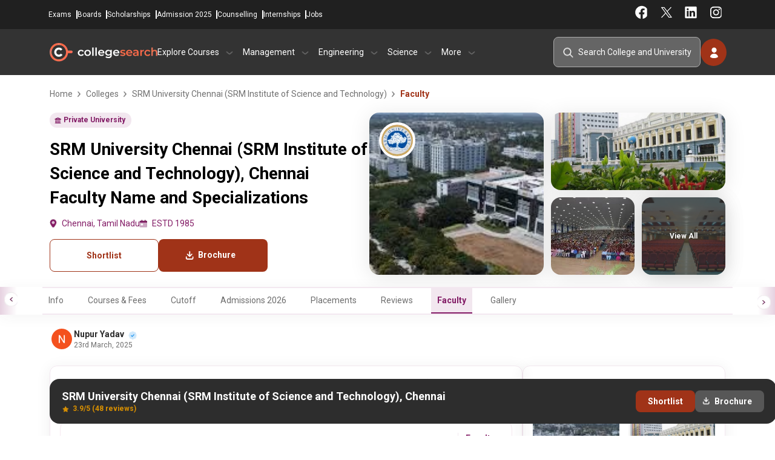

--- FILE ---
content_type: text/html; charset=UTF-8
request_url: https://www.collegesearch.in/university/srm-university-chennai/faculty
body_size: 21189
content:
<!DOCTYPE html>
<html lang="en">

<head>
    <meta name="facebook-domain-verification" content="xw706aouq8705ok3pie3lhqcipt0ej" />
    <meta charset="UTF-8">
    <meta name="viewport" content="width=device-width, initial-scale=1.0, minimum-scale=1.0, maximum-scale=5.0">
    <meta http-equiv="X-UA-Compatible" content="ie=edge">
            <link rel="icon" type="image/x-icon" href="https://www.collegesearch.in/build/assets/fav-icon-Dr9JZ1d2.ico"/>
    
    
    <meta name="csrf-token" content="D26CNdIwIip8ONm48qqg2EAisxaUGxMCV1vaV9F2">
    <meta name="is-mobile" content="false">
    <meta name="google-signin-client_id"
          content="692759569537-3v3mqir0ktbejtsgrspkfcpsd0rlbhal.apps.googleusercontent.com">

    
            <script>
            document.addEventListener("DOMContentLoaded", function () {
                setTimeout(function () {
                    (function (w, d, s, l, i) {
                        w[l] = w[l] || [];
                        w[l].push({
                            'gtm.start': new Date().getTime(),
                            event: 'gtm.js'
                        });
                        var f = d.getElementsByTagName(s)[0],
                            j = d.createElement(s), dl = l != 'dataLayer' ? '&l=' + l : '';
                        j.async = false;
                        j.defer = true;
                        // Add fetchpriority attribute here
                        j.src = 'https://www.googletagmanager.com/gtm.js?id=' + i + dl + '&fetchpriority=low';
                        f.parentNode.insertBefore(j, f);
                    })(window, document, 'script', 'dataLayer', 'GTM-K7FN7KL');
                }, 5000);
            });
        </script>

        
    
    <script>
        window.dataLayer = window.dataLayer || [];

        function gtag() {
            dataLayer.push(arguments);
        }

        gtag('js', new Date());
        gtag('config', '');

        const getCookie = (name) => {
            const value = `; ${document.cookie}`;
            const parts = value.split(`; ${name}=`);
            return parts.length === 2 ? parts.pop().split(';').shift() : null; // Simplified return statement
        };

        function isMobileDevice() {
            const userAgent = navigator.userAgent || navigator.vendor || window.opera;
            // Check for common mobile user agent strings
            return /android|avantgo|blackberry|bada|iphone|ipod|mobile|opera mini|palm|windows phone/i.test(userAgent);
        }
    </script>

    <title>SRM University Chennai (SRM Institute of Science and Technology), Chennai Faculty Name and Specializations</title>
<meta name="description" content="Check out the SRM University Chennai (SRM Institute of Science and Technology), Chennai faculty details with their names and specializations in detailed.">
<meta name="keywords" content="SRM University Chennai (SRM Institute of Science and Technology), Chennai faculty">
<link rel="canonical" href="https://www.collegesearch.in/university/srm-university-chennai/faculty">

<meta name="twitter:card" content="summary_large_image">
<meta name="twitter:url" content="https://www.collegesearch.in/university/srm-university-chennai/faculty">
<meta name="twitter:title" content="SRM University Chennai (SRM Institute of Science and Technology), Chennai Faculty Name and Specializations">
<meta name="twitter:description" content="Check out the SRM University Chennai (SRM Institute of Science and Technology), Chennai faculty details with their names and specializations in detailed.">
<meta name="twitter:image" content="https://www.collegesearch.in/institute/logo/large/171208022005_925718327s.webp">
<script type="application/ld+json">{"@context":"https://schema.org","@type":"Website","name":"Collegesearch.in","url":{},"potentialAction":{"@type":"SearchAction","target":"https://www.collegesearch.in/search?q={search_term_string}","query-input":"required name=search_term_string"}}</script><script type="application/ld+json">{"@context":"https://schema.org","@type":"WebPage","name":"SRM University Chennai (SRM Institute of Science and Technology), Chennai Faculty Name and Specializations","description":"Check out the SRM University Chennai (SRM Institute of Science and Technology), Chennai faculty details with their names and specializations in detailed.","url":"https://www.collegesearch.in/university/srm-university-chennai/faculty"}</script><script type="application/ld+json">{"@context":"https://schema.org","@type":"Organization","name":"Collegesearch","url":"https://www.collegesearch.in","logo":"https://www.collegesearch.in/build/assets/collegesearch-logo-default-B8Zx063x.png","alternateName":"collegesearch","sameAs":["https://www.facebook.com/CollegeSearch","https://instagram.com/collegesearch.in","https://in.linkedin.com/school/indiacollegesearch/","https://twitter.com/india_colleges","https://www.youtube.com/channel/UCHTyIZaqu2GmTrqeSfQb_Lw"]}</script>

        <link rel="preload" as="style" href="https://www.collegesearch.in/build/assets/app-BZHsfXlR.css" /><link rel="stylesheet" href="https://www.collegesearch.in/build/assets/app-BZHsfXlR.css" defer />        
        <script src="https://ajax.googleapis.com/ajax/libs/jquery/3.7.1/jquery.min.js"></script>

</head>

<body>

<header id="universalHeader" class="checking">
    <div class="headerBarWrapper">
        <div id="headerAddressBar">

            <div class="CS_contact_details">
                <a href="tel:+919228151258">+9192281 51258</a>
                <a href="mailto:info@collegesearch.in">info@collegesearch.in</a>
            </div>

            <div class="moduleNavigation">
                <a href="https://www.collegesearch.in/exams">Exams</a>
                <a href="https://www.collegesearch.in/boards">Boards</a>
                <a href="https://www.collegesearch.in/scholarships">Scholarships</a>
                <a href="https://www.collegesearch.in/admissionform">Admission 2025</a>
                <a href="https://www.collegesearch.in/counselling">Counselling</a>
                <a href="https://www.collegesearch.in/internships">Internships</a>
                <a href="https://www.collegesearch.in/jobs">Jobs</a>
            </div>
            <div class="socialNavigation">
                <div class="social_right">
                    <a target="_blank" class="" href="https://www.facebook.com/CollegeSearch?fref=ts"></a>
                    <a target="_blank" class="twitter" href="https://twitter.com/india_colleges"></a>
                    <a target="_blank" class="linkedin" href="https://www.linkedin.com/school/indiacollegesearch"></a>
                    <a target="_blank" class="instagram" href="https://www.instagram.com/collegesearch_in/"></a>
                </div>
            </div>
        </div>

        <div id="headernavigationBar">
            <div class="logo_and_navigation_wrap">

                <div class="hamburger_menu_wrap">
                    <span class="hamburger_menu"></span>
                </div>

                <a href="/" class="CS_HeaderLogo">CollegeSearch</a>

                <div class="navigation_wrapper visible_side_nav">
                    <div class="sidenav_closer">
                        <a href="/"></a>
                        <span class="close_sidenav"></span>
                    </div>
                    <div class="navigation_div">
                        <p class="nav_main_heading">Explore Courses</p>
                        <div class="navigation_content">
                            <p class="hide_right_navigation"><span class="hide_sidenav">← &nbsp;
                                Explore Courses</span></p>
                            <div class="left_navigation">

                                                                    <p data-id="0"> BCA<span></span></p>
                                                                    <p data-id="1"> MCA<span></span></p>
                                                                    <p data-id="2"> MBBS<span></span></p>
                                                                    <p data-id="3"> Law<span></span></p>
                                                                    <p data-id="4"> B.Pharm<span></span></p>
                                                                    <p data-id="5"> M.Pharm<span></span></p>
                                                                    <p data-id="6"> Hotel Management<span></span></p>
                                                                    <p data-id="7"> B.Arch<span></span></p>
                                                                    <p data-id="8"> M.Arch<span></span></p>
                                                                    <p data-id="9"> MD<span></span></p>
                                                                    <p data-id="10"> B.Des<span></span></p>
                                                                    <p data-id="11"> BA<span></span></p>
                                                                    <p data-id="12"> MA<span></span></p>
                                                            </div>
                            <div class="right_navigation">
                                <p class="hide_right_navigation"><span class="hide_sidenav">&larr;</span> &nbsp; Explore
                                    Courses</p>
                                                                    <div class="parent_wrapper explore_course" data-id="0">
                                        <p class="hide_right_navigation"><span class="hide_sidenav">&larr;</span> &nbsp;
                                            Back to Courses</p>
                                        <div class="type_of_navigation_wrap">
                                            <p>About The Courses</p>
                                                                                            <a
                                                    href="https://www.collegesearch.in/course/bca">Bachelor Of Computer Application</a>
                                                                                            <a
                                                    href="https://www.collegesearch.in/bca-colleges-india">BCA Colleges In India</a>
                                                                                    </div>
                                        <div class="type_of_navigation_wrap">
                                            <p>Colleges by City</p>
                                                                                            <a href="https://www.collegesearch.in/bca/colleges-bangalore">BCA
                                                    Colleges in
                                                    Bangalore</a>
                                                                                            <a href="https://www.collegesearch.in/bca/colleges-delhi-ncr">BCA
                                                    Colleges in
                                                    Delhi Ncr</a>
                                                                                            <a href="https://www.collegesearch.in/bca/colleges-greater-noida">BCA
                                                    Colleges in
                                                    Greater Noida</a>
                                                                                            <a href="https://www.collegesearch.in/bca/colleges-pune">BCA
                                                    Colleges in
                                                    Pune</a>
                                                                                            <a href="https://www.collegesearch.in/bca/colleges-indore">BCA
                                                    Colleges in
                                                    Indore</a>
                                                                                            <a href="https://www.collegesearch.in/bca/colleges-mumbai">BCA
                                                    Colleges in
                                                    Mumbai</a>
                                                                                    </div>
                                        <div class="type_of_navigation_wrap">
                                            <p>Colleges by State</p>
                                                                                            <a href="https://www.collegesearch.in/bca/colleges-punjab">BCA
                                                    Colleges in
                                                    Punjab</a>
                                                                                            <a href="https://www.collegesearch.in/bca/colleges-uttar-pradesh">BCA
                                                    Colleges in
                                                    Uttar Pradesh</a>
                                                                                            <a href="https://www.collegesearch.in/bca/colleges-maharashtra">BCA
                                                    Colleges in
                                                    Maharashtra</a>
                                                                                            <a href="https://www.collegesearch.in/bca/colleges-west-bengal">BCA
                                                    Colleges in
                                                    West Bengal</a>
                                                                                            <a href="https://www.collegesearch.in/bca/colleges-tamil-nadu">BCA
                                                    Colleges in
                                                    Tamil Nadu</a>
                                                                                            <a href="https://www.collegesearch.in/bca/colleges-madhya-pradesh">BCA
                                                    Colleges in
                                                    Madhya Pradesh</a>
                                                                                    </div>
                                        <div class="type_of_navigation_wrap">
                                            <p>Related Exams</p>
                                    
                                                                                                                                                <a href="https://www.collegesearch.in/exams/nimcet">NIMCET</a>
                                                                                                    <a href="https://www.collegesearch.in/exams/cuet">CUET</a>
                                                                                                    <a href="https://www.collegesearch.in/exams/ggsipu-cet">IPU CET</a>
                                                                                                                                    </div>
                                    </div>
                                                                    <div class="parent_wrapper explore_course" data-id="1">
                                        <p class="hide_right_navigation"><span class="hide_sidenav">&larr;</span> &nbsp;
                                            Back to Courses</p>
                                        <div class="type_of_navigation_wrap">
                                            <p>About The Courses</p>
                                                                                            <a
                                                    href="https://www.collegesearch.in/course/mca">Master Of Computer Application</a>
                                                                                            <a
                                                    href="https://www.collegesearch.in/mca-colleges-india">MCA Colleges In India</a>
                                                                                    </div>
                                        <div class="type_of_navigation_wrap">
                                            <p>Colleges by City</p>
                                                                                            <a href="https://www.collegesearch.in/mca/colleges-bangalore">MCA
                                                    Colleges in
                                                    Bangalore</a>
                                                                                            <a href="https://www.collegesearch.in/mca/colleges-delhi-ncr">MCA
                                                    Colleges in
                                                    Delhi Ncr</a>
                                                                                            <a href="https://www.collegesearch.in/mca/colleges-greater-noida">MCA
                                                    Colleges in
                                                    Greater Noida</a>
                                                                                            <a href="https://www.collegesearch.in/mca/colleges-pune">MCA
                                                    Colleges in
                                                    Pune</a>
                                                                                            <a href="https://www.collegesearch.in/mca/colleges-indore">MCA
                                                    Colleges in
                                                    Indore</a>
                                                                                            <a href="https://www.collegesearch.in/mca/colleges-mumbai">MCA
                                                    Colleges in
                                                    Mumbai</a>
                                                                                    </div>
                                        <div class="type_of_navigation_wrap">
                                            <p>Colleges by State</p>
                                                                                            <a href="https://www.collegesearch.in/mca/colleges-punjab">MCA
                                                    Colleges in
                                                    Punjab</a>
                                                                                            <a href="https://www.collegesearch.in/mca/colleges-uttar-pradesh">MCA
                                                    Colleges in
                                                    Uttar Pradesh</a>
                                                                                            <a href="https://www.collegesearch.in/mca/colleges-maharashtra">MCA
                                                    Colleges in
                                                    Maharashtra</a>
                                                                                            <a href="https://www.collegesearch.in/mca/colleges-west-bengal">MCA
                                                    Colleges in
                                                    West Bengal</a>
                                                                                            <a href="https://www.collegesearch.in/mca/colleges-tamil-nadu">MCA
                                                    Colleges in
                                                    Tamil Nadu</a>
                                                                                            <a href="https://www.collegesearch.in/mca/colleges-madhya-pradesh">MCA
                                                    Colleges in
                                                    Madhya Pradesh</a>
                                                                                    </div>
                                        <div class="type_of_navigation_wrap">
                                            <p>Related Exams</p>
                                    
                                                                                                                                                <a href="https://www.collegesearch.in/exams/nimcet">NIMCET</a>
                                                                                                    <a href="https://www.collegesearch.in/exams/gate">GATE</a>
                                                                                                    <a href="https://www.collegesearch.in/exams/tancet">TANCET</a>
                                                                                                    <a href="https://www.collegesearch.in/exams/iit-jam">IIT JAM</a>
                                                                                                                                    </div>
                                    </div>
                                                                    <div class="parent_wrapper explore_course" data-id="2">
                                        <p class="hide_right_navigation"><span class="hide_sidenav">&larr;</span> &nbsp;
                                            Back to Courses</p>
                                        <div class="type_of_navigation_wrap">
                                            <p>About The Courses</p>
                                                                                            <a
                                                    href="https://www.collegesearch.in/course/medical">Bachelor Of Medicine</a>
                                                                                            <a
                                                    href="https://www.collegesearch.in/medical-colleges-india">MBBS Colleges In India</a>
                                                                                    </div>
                                        <div class="type_of_navigation_wrap">
                                            <p>Colleges by City</p>
                                                                                            <a href="https://www.collegesearch.in/medical/colleges-bangalore">MBBS
                                                    Colleges in
                                                    Bangalore</a>
                                                                                            <a href="https://www.collegesearch.in/medical/colleges-delhi-ncr">MBBS
                                                    Colleges in
                                                    Delhi Ncr</a>
                                                                                            <a href="https://www.collegesearch.in/medical/colleges-greater-noida">MBBS
                                                    Colleges in
                                                    Greater Noida</a>
                                                                                            <a href="https://www.collegesearch.in/medical/colleges-pune">MBBS
                                                    Colleges in
                                                    Pune</a>
                                                                                            <a href="https://www.collegesearch.in/medical/colleges-indore">MBBS
                                                    Colleges in
                                                    Indore</a>
                                                                                            <a href="https://www.collegesearch.in/medical/colleges-mumbai">MBBS
                                                    Colleges in
                                                    Mumbai</a>
                                                                                    </div>
                                        <div class="type_of_navigation_wrap">
                                            <p>Colleges by State</p>
                                                                                            <a href="https://www.collegesearch.in/medical/colleges-punjab">MBBS
                                                    Colleges in
                                                    Punjab</a>
                                                                                            <a href="https://www.collegesearch.in/medical/colleges-uttar-pradesh">MBBS
                                                    Colleges in
                                                    Uttar Pradesh</a>
                                                                                            <a href="https://www.collegesearch.in/medical/colleges-maharashtra">MBBS
                                                    Colleges in
                                                    Maharashtra</a>
                                                                                            <a href="https://www.collegesearch.in/medical/colleges-west-bengal">MBBS
                                                    Colleges in
                                                    West Bengal</a>
                                                                                            <a href="https://www.collegesearch.in/medical/colleges-tamil-nadu">MBBS
                                                    Colleges in
                                                    Tamil Nadu</a>
                                                                                            <a href="https://www.collegesearch.in/medical/colleges-madhya-pradesh">MBBS
                                                    Colleges in
                                                    Madhya Pradesh</a>
                                                                                    </div>
                                        <div class="type_of_navigation_wrap">
                                            <p>Related Exams</p>
                                    
                                                                                                                                                <a href="https://www.collegesearch.in/exams/neet">NEET UG</a>
                                                                                                    <a href="https://www.collegesearch.in/exams/upsee">UPSEE</a>
                                                                                                                                    </div>
                                    </div>
                                                                    <div class="parent_wrapper explore_course" data-id="3">
                                        <p class="hide_right_navigation"><span class="hide_sidenav">&larr;</span> &nbsp;
                                            Back to Courses</p>
                                        <div class="type_of_navigation_wrap">
                                            <p>About The Courses</p>
                                                                                            <a
                                                    href="https://www.collegesearch.in/course/law">Bachelor Of Laws</a>
                                                                                            <a
                                                    href="https://www.collegesearch.in/law-colleges-india">Law Colleges In India</a>
                                                                                    </div>
                                        <div class="type_of_navigation_wrap">
                                            <p>Colleges by City</p>
                                                                                            <a href="https://www.collegesearch.in/law/colleges-bangalore">Law
                                                    Colleges in
                                                    Bangalore</a>
                                                                                            <a href="https://www.collegesearch.in/law/colleges-delhi-ncr">Law
                                                    Colleges in
                                                    Delhi Ncr</a>
                                                                                            <a href="https://www.collegesearch.in/law/colleges-greater-noida">Law
                                                    Colleges in
                                                    Greater Noida</a>
                                                                                            <a href="https://www.collegesearch.in/law/colleges-pune">Law
                                                    Colleges in
                                                    Pune</a>
                                                                                            <a href="https://www.collegesearch.in/law/colleges-indore">Law
                                                    Colleges in
                                                    Indore</a>
                                                                                            <a href="https://www.collegesearch.in/law/colleges-mumbai">Law
                                                    Colleges in
                                                    Mumbai</a>
                                                                                    </div>
                                        <div class="type_of_navigation_wrap">
                                            <p>Colleges by State</p>
                                                                                            <a href="https://www.collegesearch.in/law/colleges-punjab">Law
                                                    Colleges in
                                                    Punjab</a>
                                                                                            <a href="https://www.collegesearch.in/law/colleges-uttar-pradesh">Law
                                                    Colleges in
                                                    Uttar Pradesh</a>
                                                                                            <a href="https://www.collegesearch.in/law/colleges-maharashtra">Law
                                                    Colleges in
                                                    Maharashtra</a>
                                                                                            <a href="https://www.collegesearch.in/law/colleges-west-bengal">Law
                                                    Colleges in
                                                    West Bengal</a>
                                                                                            <a href="https://www.collegesearch.in/law/colleges-tamil-nadu">Law
                                                    Colleges in
                                                    Tamil Nadu</a>
                                                                                            <a href="https://www.collegesearch.in/law/colleges-madhya-pradesh">Law
                                                    Colleges in
                                                    Madhya Pradesh</a>
                                                                                    </div>
                                        <div class="type_of_navigation_wrap">
                                            <p>Related Exams</p>
                                    
                                                                                                                                                <a href="https://www.collegesearch.in/exams/clat">CLAT</a>
                                                                                                    <a href="https://www.collegesearch.in/exams/lsat">LSAT</a>
                                                                                                                                    </div>
                                    </div>
                                                                    <div class="parent_wrapper explore_course" data-id="4">
                                        <p class="hide_right_navigation"><span class="hide_sidenav">&larr;</span> &nbsp;
                                            Back to Courses</p>
                                        <div class="type_of_navigation_wrap">
                                            <p>About The Courses</p>
                                                                                            <a
                                                    href="https://www.collegesearch.in/course/bpharm">Bachelor Of Pharmacy</a>
                                                                                            <a
                                                    href="https://www.collegesearch.in/bpharm-colleges-india">B.Pharm Colleges In India</a>
                                                                                    </div>
                                        <div class="type_of_navigation_wrap">
                                            <p>Colleges by City</p>
                                                                                            <a href="https://www.collegesearch.in/bpharm/colleges-bangalore">B.Pharm
                                                    Colleges in
                                                    Bangalore</a>
                                                                                            <a href="https://www.collegesearch.in/bpharm/colleges-delhi-ncr">B.Pharm
                                                    Colleges in
                                                    Delhi Ncr</a>
                                                                                            <a href="https://www.collegesearch.in/bpharm/colleges-greater-noida">B.Pharm
                                                    Colleges in
                                                    Greater Noida</a>
                                                                                            <a href="https://www.collegesearch.in/bpharm/colleges-pune">B.Pharm
                                                    Colleges in
                                                    Pune</a>
                                                                                            <a href="https://www.collegesearch.in/bpharm/colleges-indore">B.Pharm
                                                    Colleges in
                                                    Indore</a>
                                                                                            <a href="https://www.collegesearch.in/bpharm/colleges-mumbai">B.Pharm
                                                    Colleges in
                                                    Mumbai</a>
                                                                                    </div>
                                        <div class="type_of_navigation_wrap">
                                            <p>Colleges by State</p>
                                                                                            <a href="https://www.collegesearch.in/bpharm/colleges-punjab">B.Pharm
                                                    Colleges in
                                                    Punjab</a>
                                                                                            <a href="https://www.collegesearch.in/bpharm/colleges-uttar-pradesh">B.Pharm
                                                    Colleges in
                                                    Uttar Pradesh</a>
                                                                                            <a href="https://www.collegesearch.in/bpharm/colleges-maharashtra">B.Pharm
                                                    Colleges in
                                                    Maharashtra</a>
                                                                                            <a href="https://www.collegesearch.in/bpharm/colleges-west-bengal">B.Pharm
                                                    Colleges in
                                                    West Bengal</a>
                                                                                            <a href="https://www.collegesearch.in/bpharm/colleges-tamil-nadu">B.Pharm
                                                    Colleges in
                                                    Tamil Nadu</a>
                                                                                            <a href="https://www.collegesearch.in/bpharm/colleges-madhya-pradesh">B.Pharm
                                                    Colleges in
                                                    Madhya Pradesh</a>
                                                                                    </div>
                                        <div class="type_of_navigation_wrap">
                                            <p>Related Exams</p>
                                    
                                                                                                                                                <a href="https://www.collegesearch.in/exams/gpat">GPAT</a>
                                                                                                    <a href="https://www.collegesearch.in/exams/cet-punjab">PU CET</a>
                                                                                                                                    </div>
                                    </div>
                                                                    <div class="parent_wrapper explore_course" data-id="5">
                                        <p class="hide_right_navigation"><span class="hide_sidenav">&larr;</span> &nbsp;
                                            Back to Courses</p>
                                        <div class="type_of_navigation_wrap">
                                            <p>About The Courses</p>
                                                                                            <a
                                                    href="https://www.collegesearch.in/course/mpharm">Master Of Pharmacy</a>
                                                                                            <a
                                                    href="https://www.collegesearch.in/mpharm-colleges-india">M.Pharm Colleges In India</a>
                                                                                    </div>
                                        <div class="type_of_navigation_wrap">
                                            <p>Colleges by City</p>
                                                                                            <a href="https://www.collegesearch.in/mpharm/colleges-bangalore">M.Pharm
                                                    Colleges in
                                                    Bangalore</a>
                                                                                            <a href="https://www.collegesearch.in/mpharm/colleges-delhi-ncr">M.Pharm
                                                    Colleges in
                                                    Delhi Ncr</a>
                                                                                            <a href="https://www.collegesearch.in/mpharm/colleges-greater-noida">M.Pharm
                                                    Colleges in
                                                    Greater Noida</a>
                                                                                            <a href="https://www.collegesearch.in/mpharm/colleges-pune">M.Pharm
                                                    Colleges in
                                                    Pune</a>
                                                                                            <a href="https://www.collegesearch.in/mpharm/colleges-indore">M.Pharm
                                                    Colleges in
                                                    Indore</a>
                                                                                            <a href="https://www.collegesearch.in/mpharm/colleges-mumbai">M.Pharm
                                                    Colleges in
                                                    Mumbai</a>
                                                                                    </div>
                                        <div class="type_of_navigation_wrap">
                                            <p>Colleges by State</p>
                                                                                            <a href="https://www.collegesearch.in/mpharm/colleges-punjab">M.Pharm
                                                    Colleges in
                                                    Punjab</a>
                                                                                            <a href="https://www.collegesearch.in/mpharm/colleges-uttar-pradesh">M.Pharm
                                                    Colleges in
                                                    Uttar Pradesh</a>
                                                                                            <a href="https://www.collegesearch.in/mpharm/colleges-maharashtra">M.Pharm
                                                    Colleges in
                                                    Maharashtra</a>
                                                                                            <a href="https://www.collegesearch.in/mpharm/colleges-west-bengal">M.Pharm
                                                    Colleges in
                                                    West Bengal</a>
                                                                                            <a href="https://www.collegesearch.in/mpharm/colleges-tamil-nadu">M.Pharm
                                                    Colleges in
                                                    Tamil Nadu</a>
                                                                                            <a href="https://www.collegesearch.in/mpharm/colleges-madhya-pradesh">M.Pharm
                                                    Colleges in
                                                    Madhya Pradesh</a>
                                                                                    </div>
                                        <div class="type_of_navigation_wrap">
                                            <p>Related Exams</p>
                                    
                                                                                                                                                <a href="https://www.collegesearch.in/exams/gpat">GPAT</a>
                                                                                                    <a href="https://www.collegesearch.in/exams/cet-punjab">PU CET</a>
                                                                                                                                    </div>
                                    </div>
                                                                    <div class="parent_wrapper explore_course" data-id="6">
                                        <p class="hide_right_navigation"><span class="hide_sidenav">&larr;</span> &nbsp;
                                            Back to Courses</p>
                                        <div class="type_of_navigation_wrap">
                                            <p>About The Courses</p>
                                                                                            <a
                                                    href="https://www.collegesearch.in/course/bhm">Bachelor Of Hotel Management</a>
                                                                                            <a
                                                    href="https://www.collegesearch.in/bhm-colleges-india">Hotel Management Colleges In India</a>
                                                                                    </div>
                                        <div class="type_of_navigation_wrap">
                                            <p>Colleges by City</p>
                                                                                            <a href="https://www.collegesearch.in/bhm/colleges-bangalore">Hotel Management
                                                    Colleges in
                                                    Bangalore</a>
                                                                                            <a href="https://www.collegesearch.in/bhm/colleges-delhi-ncr">Hotel Management
                                                    Colleges in
                                                    Delhi Ncr</a>
                                                                                            <a href="https://www.collegesearch.in/bhm/colleges-greater-noida">Hotel Management
                                                    Colleges in
                                                    Greater Noida</a>
                                                                                            <a href="https://www.collegesearch.in/bhm/colleges-pune">Hotel Management
                                                    Colleges in
                                                    Pune</a>
                                                                                            <a href="https://www.collegesearch.in/bhm/colleges-indore">Hotel Management
                                                    Colleges in
                                                    Indore</a>
                                                                                            <a href="https://www.collegesearch.in/bhm/colleges-mumbai">Hotel Management
                                                    Colleges in
                                                    Mumbai</a>
                                                                                    </div>
                                        <div class="type_of_navigation_wrap">
                                            <p>Colleges by State</p>
                                                                                            <a href="https://www.collegesearch.in/bhm/colleges-punjab">Hotel Management
                                                    Colleges in
                                                    Punjab</a>
                                                                                            <a href="https://www.collegesearch.in/bhm/colleges-uttar-pradesh">Hotel Management
                                                    Colleges in
                                                    Uttar Pradesh</a>
                                                                                            <a href="https://www.collegesearch.in/bhm/colleges-maharashtra">Hotel Management
                                                    Colleges in
                                                    Maharashtra</a>
                                                                                            <a href="https://www.collegesearch.in/bhm/colleges-west-bengal">Hotel Management
                                                    Colleges in
                                                    West Bengal</a>
                                                                                            <a href="https://www.collegesearch.in/bhm/colleges-tamil-nadu">Hotel Management
                                                    Colleges in
                                                    Tamil Nadu</a>
                                                                                            <a href="https://www.collegesearch.in/bhm/colleges-madhya-pradesh">Hotel Management
                                                    Colleges in
                                                    Madhya Pradesh</a>
                                                                                    </div>
                                        <div class="type_of_navigation_wrap">
                                            <p>Related Exams</p>
                                    
                                                                                                                                                <a href="https://www.collegesearch.in/exams/nchmct-jee">NCHM JEE</a>
                                                                                                    <a href="https://www.collegesearch.in/exams/ugat">AIMA UGAT</a>
                                                                                                                                    </div>
                                    </div>
                                                                    <div class="parent_wrapper explore_course" data-id="7">
                                        <p class="hide_right_navigation"><span class="hide_sidenav">&larr;</span> &nbsp;
                                            Back to Courses</p>
                                        <div class="type_of_navigation_wrap">
                                            <p>About The Courses</p>
                                                                                            <a
                                                    href="https://www.collegesearch.in/course/architecture">Bachelor Of Architecture</a>
                                                                                            <a
                                                    href="https://www.collegesearch.in/architecture-colleges-india">Hotel Management Colleges In India</a>
                                                                                    </div>
                                        <div class="type_of_navigation_wrap">
                                            <p>Colleges by City</p>
                                                                                            <a href="https://www.collegesearch.in/architecture/colleges-bangalore">B.Arch
                                                    Colleges in
                                                    Bangalore</a>
                                                                                            <a href="https://www.collegesearch.in/architecture/colleges-delhi-ncr">B.Arch
                                                    Colleges in
                                                    Delhi Ncr</a>
                                                                                            <a href="https://www.collegesearch.in/architecture/colleges-greater-noida">B.Arch
                                                    Colleges in
                                                    Greater Noida</a>
                                                                                            <a href="https://www.collegesearch.in/architecture/colleges-pune">B.Arch
                                                    Colleges in
                                                    Pune</a>
                                                                                            <a href="https://www.collegesearch.in/architecture/colleges-indore">B.Arch
                                                    Colleges in
                                                    Indore</a>
                                                                                            <a href="https://www.collegesearch.in/architecture/colleges-mumbai">B.Arch
                                                    Colleges in
                                                    Mumbai</a>
                                                                                    </div>
                                        <div class="type_of_navigation_wrap">
                                            <p>Colleges by State</p>
                                                                                            <a href="https://www.collegesearch.in/architecture/colleges-punjab">B.Arch
                                                    Colleges in
                                                    Punjab</a>
                                                                                            <a href="https://www.collegesearch.in/architecture/colleges-uttar-pradesh">B.Arch
                                                    Colleges in
                                                    Uttar Pradesh</a>
                                                                                            <a href="https://www.collegesearch.in/architecture/colleges-maharashtra">B.Arch
                                                    Colleges in
                                                    Maharashtra</a>
                                                                                            <a href="https://www.collegesearch.in/architecture/colleges-west-bengal">B.Arch
                                                    Colleges in
                                                    West Bengal</a>
                                                                                            <a href="https://www.collegesearch.in/architecture/colleges-tamil-nadu">B.Arch
                                                    Colleges in
                                                    Tamil Nadu</a>
                                                                                            <a href="https://www.collegesearch.in/architecture/colleges-madhya-pradesh">B.Arch
                                                    Colleges in
                                                    Madhya Pradesh</a>
                                                                                    </div>
                                        <div class="type_of_navigation_wrap">
                                            <p>Related Exams</p>
                                    
                                                                                                                                                <a href="https://www.collegesearch.in/exams/nata">NATA</a>
                                                                                                    <a href="https://www.collegesearch.in/exams/jee-main">JEE Main</a>
                                                                                                    <a href="https://www.collegesearch.in/exams/uceed">UCEED</a>
                                                                                                                                    </div>
                                    </div>
                                                                    <div class="parent_wrapper explore_course" data-id="8">
                                        <p class="hide_right_navigation"><span class="hide_sidenav">&larr;</span> &nbsp;
                                            Back to Courses</p>
                                        <div class="type_of_navigation_wrap">
                                            <p>About The Courses</p>
                                                                                            <a
                                                    href="https://www.collegesearch.in/course/march">Master Of Architecture</a>
                                                                                            <a
                                                    href="https://www.collegesearch.in/march-colleges-india">M.Arch Colleges In India</a>
                                                                                    </div>
                                        <div class="type_of_navigation_wrap">
                                            <p>Colleges by City</p>
                                                                                            <a href="https://www.collegesearch.in/march/colleges-bangalore">M.Arch
                                                    Colleges in
                                                    Bangalore</a>
                                                                                            <a href="https://www.collegesearch.in/march/colleges-delhi-ncr">M.Arch
                                                    Colleges in
                                                    Delhi Ncr</a>
                                                                                            <a href="https://www.collegesearch.in/march/colleges-greater-noida">M.Arch
                                                    Colleges in
                                                    Greater Noida</a>
                                                                                            <a href="https://www.collegesearch.in/march/colleges-pune">M.Arch
                                                    Colleges in
                                                    Pune</a>
                                                                                            <a href="https://www.collegesearch.in/march/colleges-indore">M.Arch
                                                    Colleges in
                                                    Indore</a>
                                                                                            <a href="https://www.collegesearch.in/march/colleges-mumbai">M.Arch
                                                    Colleges in
                                                    Mumbai</a>
                                                                                    </div>
                                        <div class="type_of_navigation_wrap">
                                            <p>Colleges by State</p>
                                                                                            <a href="https://www.collegesearch.in/march/colleges-punjab">M.Arch
                                                    Colleges in
                                                    Punjab</a>
                                                                                            <a href="https://www.collegesearch.in/march/colleges-uttar-pradesh">M.Arch
                                                    Colleges in
                                                    Uttar Pradesh</a>
                                                                                            <a href="https://www.collegesearch.in/march/colleges-maharashtra">M.Arch
                                                    Colleges in
                                                    Maharashtra</a>
                                                                                            <a href="https://www.collegesearch.in/march/colleges-west-bengal">M.Arch
                                                    Colleges in
                                                    West Bengal</a>
                                                                                            <a href="https://www.collegesearch.in/march/colleges-tamil-nadu">M.Arch
                                                    Colleges in
                                                    Tamil Nadu</a>
                                                                                            <a href="https://www.collegesearch.in/march/colleges-madhya-pradesh">M.Arch
                                                    Colleges in
                                                    Madhya Pradesh</a>
                                                                                    </div>
                                        <div class="type_of_navigation_wrap">
                                            <p>Related Exams</p>
                                    
                                                                                                                                                <a href="https://www.collegesearch.in/exams/gate">GATE</a>
                                                                                                    <a href="https://www.collegesearch.in/exams/iit-jam">IIT JAM</a>
                                                                                                    <a href="https://www.collegesearch.in/exams/uceed">UCEED</a>
                                                                                                                                    </div>
                                    </div>
                                                                    <div class="parent_wrapper explore_course" data-id="9">
                                        <p class="hide_right_navigation"><span class="hide_sidenav">&larr;</span> &nbsp;
                                            Back to Courses</p>
                                        <div class="type_of_navigation_wrap">
                                            <p>About The Courses</p>
                                                                                            <a
                                                    href="https://www.collegesearch.in/course/md">Doctor Of Medicine</a>
                                                                                            <a
                                                    href="https://www.collegesearch.in/md-colleges-india">MD Colleges In India</a>
                                                                                    </div>
                                        <div class="type_of_navigation_wrap">
                                            <p>Colleges by City</p>
                                                                                            <a href="https://www.collegesearch.in/md/colleges-bangalore">MD
                                                    Colleges in
                                                    Bangalore</a>
                                                                                            <a href="https://www.collegesearch.in/md/colleges-delhi-ncr">MD
                                                    Colleges in
                                                    Delhi Ncr</a>
                                                                                            <a href="https://www.collegesearch.in/md/colleges-greater-noida">MD
                                                    Colleges in
                                                    Greater Noida</a>
                                                                                            <a href="https://www.collegesearch.in/md/colleges-pune">MD
                                                    Colleges in
                                                    Pune</a>
                                                                                            <a href="https://www.collegesearch.in/md/colleges-indore">MD
                                                    Colleges in
                                                    Indore</a>
                                                                                            <a href="https://www.collegesearch.in/md/colleges-mumbai">MD
                                                    Colleges in
                                                    Mumbai</a>
                                                                                    </div>
                                        <div class="type_of_navigation_wrap">
                                            <p>Colleges by State</p>
                                                                                            <a href="https://www.collegesearch.in/md/colleges-punjab">MD
                                                    Colleges in
                                                    Punjab</a>
                                                                                            <a href="https://www.collegesearch.in/md/colleges-uttar-pradesh">MD
                                                    Colleges in
                                                    Uttar Pradesh</a>
                                                                                            <a href="https://www.collegesearch.in/md/colleges-maharashtra">MD
                                                    Colleges in
                                                    Maharashtra</a>
                                                                                            <a href="https://www.collegesearch.in/md/colleges-west-bengal">MD
                                                    Colleges in
                                                    West Bengal</a>
                                                                                            <a href="https://www.collegesearch.in/md/colleges-tamil-nadu">MD
                                                    Colleges in
                                                    Tamil Nadu</a>
                                                                                            <a href="https://www.collegesearch.in/md/colleges-madhya-pradesh">MD
                                                    Colleges in
                                                    Madhya Pradesh</a>
                                                                                    </div>
                                        <div class="type_of_navigation_wrap">
                                            <p>Related Exams</p>
                                    
                                                                                    </div>
                                    </div>
                                                                    <div class="parent_wrapper explore_course" data-id="10">
                                        <p class="hide_right_navigation"><span class="hide_sidenav">&larr;</span> &nbsp;
                                            Back to Courses</p>
                                        <div class="type_of_navigation_wrap">
                                            <p>About The Courses</p>
                                                                                            <a
                                                    href="https://www.collegesearch.in/course/design-ug">Bachelor Of Design</a>
                                                                                    </div>
                                        <div class="type_of_navigation_wrap">
                                            <p>Colleges by City</p>
                                                                                            <a href="https://www.collegesearch.in/design-ug/colleges-bangalore">B.Des
                                                    Colleges in
                                                    Bangalore</a>
                                                                                            <a href="https://www.collegesearch.in/design-ug/colleges-delhi-ncr">B.Des
                                                    Colleges in
                                                    Delhi Ncr</a>
                                                                                            <a href="https://www.collegesearch.in/design-ug/colleges-greater-noida">B.Des
                                                    Colleges in
                                                    Greater Noida</a>
                                                                                            <a href="https://www.collegesearch.in/design-ug/colleges-pune">B.Des
                                                    Colleges in
                                                    Pune</a>
                                                                                            <a href="https://www.collegesearch.in/design-ug/colleges-indore">B.Des
                                                    Colleges in
                                                    Indore</a>
                                                                                            <a href="https://www.collegesearch.in/design-ug/colleges-mumbai">B.Des
                                                    Colleges in
                                                    Mumbai</a>
                                                                                    </div>
                                        <div class="type_of_navigation_wrap">
                                            <p>Colleges by State</p>
                                                                                            <a href="https://www.collegesearch.in/design-ug/colleges-punjab">B.Des
                                                    Colleges in
                                                    Punjab</a>
                                                                                            <a href="https://www.collegesearch.in/design-ug/colleges-uttar-pradesh">B.Des
                                                    Colleges in
                                                    Uttar Pradesh</a>
                                                                                            <a href="https://www.collegesearch.in/design-ug/colleges-maharashtra">B.Des
                                                    Colleges in
                                                    Maharashtra</a>
                                                                                            <a href="https://www.collegesearch.in/design-ug/colleges-west-bengal">B.Des
                                                    Colleges in
                                                    West Bengal</a>
                                                                                            <a href="https://www.collegesearch.in/design-ug/colleges-tamil-nadu">B.Des
                                                    Colleges in
                                                    Tamil Nadu</a>
                                                                                            <a href="https://www.collegesearch.in/design-ug/colleges-madhya-pradesh">B.Des
                                                    Colleges in
                                                    Madhya Pradesh</a>
                                                                                    </div>
                                        <div class="type_of_navigation_wrap">
                                            <p>Related Exams</p>
                                    
                                                                                                                                                <a href="https://www.collegesearch.in/exams/uceed">UCEED</a>
                                                                                                    <a href="https://www.collegesearch.in/exams/nift">NIFT</a>
                                                                                                                                    </div>
                                    </div>
                                                                    <div class="parent_wrapper explore_course" data-id="11">
                                        <p class="hide_right_navigation"><span class="hide_sidenav">&larr;</span> &nbsp;
                                            Back to Courses</p>
                                        <div class="type_of_navigation_wrap">
                                            <p>About The Courses</p>
                                                                                            <a
                                                    href="https://www.collegesearch.in/course/arts">Bachelor Of Arts</a>
                                                                                            <a
                                                    href="https://www.collegesearch.in/arts-colleges-india">BA Colleges In India</a>
                                                                                    </div>
                                        <div class="type_of_navigation_wrap">
                                            <p>Colleges by City</p>
                                                                                            <a href="https://www.collegesearch.in/arts/colleges-bangalore">BA
                                                    Colleges in
                                                    Bangalore</a>
                                                                                            <a href="https://www.collegesearch.in/arts/colleges-delhi-ncr">BA
                                                    Colleges in
                                                    Delhi Ncr</a>
                                                                                            <a href="https://www.collegesearch.in/arts/colleges-greater-noida">BA
                                                    Colleges in
                                                    Greater Noida</a>
                                                                                            <a href="https://www.collegesearch.in/arts/colleges-pune">BA
                                                    Colleges in
                                                    Pune</a>
                                                                                            <a href="https://www.collegesearch.in/arts/colleges-indore">BA
                                                    Colleges in
                                                    Indore</a>
                                                                                            <a href="https://www.collegesearch.in/arts/colleges-mumbai">BA
                                                    Colleges in
                                                    Mumbai</a>
                                                                                    </div>
                                        <div class="type_of_navigation_wrap">
                                            <p>Colleges by State</p>
                                                                                            <a href="https://www.collegesearch.in/arts/colleges-punjab">BA
                                                    Colleges in
                                                    Punjab</a>
                                                                                            <a href="https://www.collegesearch.in/arts/colleges-uttar-pradesh">BA
                                                    Colleges in
                                                    Uttar Pradesh</a>
                                                                                            <a href="https://www.collegesearch.in/arts/colleges-maharashtra">BA
                                                    Colleges in
                                                    Maharashtra</a>
                                                                                            <a href="https://www.collegesearch.in/arts/colleges-west-bengal">BA
                                                    Colleges in
                                                    West Bengal</a>
                                                                                            <a href="https://www.collegesearch.in/arts/colleges-tamil-nadu">BA
                                                    Colleges in
                                                    Tamil Nadu</a>
                                                                                            <a href="https://www.collegesearch.in/arts/colleges-madhya-pradesh">BA
                                                    Colleges in
                                                    Madhya Pradesh</a>
                                                                                    </div>
                                        <div class="type_of_navigation_wrap">
                                            <p>Related Exams</p>
                                    
                                                                                                                                                <a href="https://www.collegesearch.in/exams/uceed">UCEED</a>
                                                                                                    <a href="https://www.collegesearch.in/exams/nift">NIFT</a>
                                                                                                                                    </div>
                                    </div>
                                                                    <div class="parent_wrapper explore_course" data-id="12">
                                        <p class="hide_right_navigation"><span class="hide_sidenav">&larr;</span> &nbsp;
                                            Back to Courses</p>
                                        <div class="type_of_navigation_wrap">
                                            <p>About The Courses</p>
                                                                                            <a
                                                    href="https://www.collegesearch.in/course/ma">Master Of Arts</a>
                                                                                            <a
                                                    href="https://www.collegesearch.in/ma-colleges-india">MA Colleges In India</a>
                                                                                    </div>
                                        <div class="type_of_navigation_wrap">
                                            <p>Colleges by City</p>
                                                                                            <a href="https://www.collegesearch.in/ma/colleges-bangalore">MA
                                                    Colleges in
                                                    Bangalore</a>
                                                                                            <a href="https://www.collegesearch.in/ma/colleges-delhi-ncr">MA
                                                    Colleges in
                                                    Delhi Ncr</a>
                                                                                            <a href="https://www.collegesearch.in/ma/colleges-greater-noida">MA
                                                    Colleges in
                                                    Greater Noida</a>
                                                                                            <a href="https://www.collegesearch.in/ma/colleges-pune">MA
                                                    Colleges in
                                                    Pune</a>
                                                                                            <a href="https://www.collegesearch.in/ma/colleges-indore">MA
                                                    Colleges in
                                                    Indore</a>
                                                                                            <a href="https://www.collegesearch.in/ma/colleges-mumbai">MA
                                                    Colleges in
                                                    Mumbai</a>
                                                                                    </div>
                                        <div class="type_of_navigation_wrap">
                                            <p>Colleges by State</p>
                                                                                            <a href="https://www.collegesearch.in/ma/colleges-punjab">MA
                                                    Colleges in
                                                    Punjab</a>
                                                                                            <a href="https://www.collegesearch.in/ma/colleges-uttar-pradesh">MA
                                                    Colleges in
                                                    Uttar Pradesh</a>
                                                                                            <a href="https://www.collegesearch.in/ma/colleges-maharashtra">MA
                                                    Colleges in
                                                    Maharashtra</a>
                                                                                            <a href="https://www.collegesearch.in/ma/colleges-west-bengal">MA
                                                    Colleges in
                                                    West Bengal</a>
                                                                                            <a href="https://www.collegesearch.in/ma/colleges-tamil-nadu">MA
                                                    Colleges in
                                                    Tamil Nadu</a>
                                                                                            <a href="https://www.collegesearch.in/ma/colleges-madhya-pradesh">MA
                                                    Colleges in
                                                    Madhya Pradesh</a>
                                                                                    </div>
                                        <div class="type_of_navigation_wrap">
                                            <p>Related Exams</p>
                                    
                                                                                                                                                <a href="https://www.collegesearch.in/exams/cuet">CUET</a>
                                                                                                    <a href="https://www.collegesearch.in/exams/set">SET</a>
                                                                                                    <a href="https://www.collegesearch.in/exams/cucet-exam">CUCET</a>
                                                                                                    <a href="https://www.collegesearch.in/exams/ggsipu-cet">IPU CET</a>
                                                                                                                                    </div>
                                    </div>
                                
                            </div>
                        </div>
                    </div>
                                           <div class="navigation_div">
                            <p class="nav_main_heading">Management</p>
                            <div class="navigation_content">
                                <div class="right_navigation">
                                    <p class="hide_right_navigation"><span class="hide_sidenav">&larr;</span> &nbsp; Management</p>

                                    <div class="parent_wrapper">
                                        <div class="type_of_navigation_wrap">
                                            <p>Popular Courses</p>
                                                                                            <a href="https://www.collegesearch.in/course/mba">MBA</a>
                                                                                            <a href="https://www.collegesearch.in/course/bba">BBA</a>
                                                                                    </div>

                                                                                    
                                            <div class="type_of_navigation_wrap">
                                                <p>MBA Colleges by City</p>
                                                                                                    <a href="https://www.collegesearch.in/mba/colleges-bangalore">
                                                        MBA/PGDM Colleges in Bangalore
                                                    </a>
                                                                                                    <a href="https://www.collegesearch.in/mba/colleges-delhi-ncr">
                                                        MBA/PGDM Colleges in Delhi Ncr
                                                    </a>
                                                                                                    <a href="https://www.collegesearch.in/mba/colleges-greater-noida">
                                                        MBA/PGDM Colleges in Greater Noida
                                                    </a>
                                                                                                    <a href="https://www.collegesearch.in/mba/colleges-pune">
                                                        MBA/PGDM Colleges in Pune
                                                    </a>
                                                                                                    <a href="https://www.collegesearch.in/mba/colleges-indore">
                                                        MBA/PGDM Colleges in Indore
                                                    </a>
                                                                                                    <a href="https://www.collegesearch.in/mba/colleges-mumbai">
                                                        MBA/PGDM Colleges in Mumbai
                                                    </a>
                                                                                            </div>

                                            <div class="type_of_navigation_wrap">
                                                <p>MBA Colleges by State</p>
                                                                                                    <a href="https://www.collegesearch.in/mba/colleges-punjab">
                                                        MBA/PGDM Colleges in Punjab
                                                    </a>
                                                                                                    <a href="https://www.collegesearch.in/mba/colleges-uttar-pradesh">
                                                        MBA/PGDM Colleges in Uttar Pradesh
                                                    </a>
                                                                                                    <a href="https://www.collegesearch.in/mba/colleges-maharashtra">
                                                        MBA/PGDM Colleges in Maharashtra
                                                    </a>
                                                                                                    <a href="https://www.collegesearch.in/mba/colleges-west-bengal">
                                                        MBA/PGDM Colleges in West Bengal
                                                    </a>
                                                                                                    <a href="https://www.collegesearch.in/mba/colleges-tamil-nadu">
                                                        MBA/PGDM Colleges in Tamil Nadu
                                                    </a>
                                                                                                    <a href="https://www.collegesearch.in/mba/colleges-madhya-pradesh">
                                                        MBA/PGDM Colleges in Madhya Pradesh
                                                    </a>
                                                                                            </div>
                                                                                        <div class="type_of_navigation_wrap">
                                                <p>Related Exams</p>
                                                                                                    <a href="https://www.collegesearch.in/exams/cat">CAT</a>
                                                                                                    <a href="https://www.collegesearch.in/exams/mat">MAT</a>
                                                                                                    <a href="https://www.collegesearch.in/exams/xat">XAT</a>
                                                                                                    <a href="https://www.collegesearch.in/exams/snap">SNAP</a>
                                                                                                    <a href="https://www.collegesearch.in/exams/cmat">CMAT</a>
                                                                                                    <a href="https://www.collegesearch.in/exams/nmat">NMAT</a>
                                                                                                    <a href="https://www.collegesearch.in/exams/ibsat">IBSAT</a>
                                                                                            </div>
                                            
                                            <div class="type_of_navigation_wrap">
                                                <p>BBA Colleges by City</p>
                                                                                                    <a href="https://www.collegesearch.in/bba/colleges-bangalore">
                                                        BBA Colleges in Bangalore
                                                    </a>
                                                                                                    <a href="https://www.collegesearch.in/bba/colleges-delhi-ncr">
                                                        BBA Colleges in Delhi Ncr
                                                    </a>
                                                                                                    <a href="https://www.collegesearch.in/bba/colleges-greater-noida">
                                                        BBA Colleges in Greater Noida
                                                    </a>
                                                                                                    <a href="https://www.collegesearch.in/bba/colleges-pune">
                                                        BBA Colleges in Pune
                                                    </a>
                                                                                                    <a href="https://www.collegesearch.in/bba/colleges-indore">
                                                        BBA Colleges in Indore
                                                    </a>
                                                                                                    <a href="https://www.collegesearch.in/bba/colleges-mumbai">
                                                        BBA Colleges in Mumbai
                                                    </a>
                                                                                            </div>

                                            <div class="type_of_navigation_wrap">
                                                <p>BBA Colleges by State</p>
                                                                                                    <a href="https://www.collegesearch.in/bba/colleges-punjab">
                                                        BBA Colleges in Punjab
                                                    </a>
                                                                                                    <a href="https://www.collegesearch.in/bba/colleges-uttar-pradesh">
                                                        BBA Colleges in Uttar Pradesh
                                                    </a>
                                                                                                    <a href="https://www.collegesearch.in/bba/colleges-maharashtra">
                                                        BBA Colleges in Maharashtra
                                                    </a>
                                                                                                    <a href="https://www.collegesearch.in/bba/colleges-west-bengal">
                                                        BBA Colleges in West Bengal
                                                    </a>
                                                                                                    <a href="https://www.collegesearch.in/bba/colleges-tamil-nadu">
                                                        BBA Colleges in Tamil Nadu
                                                    </a>
                                                                                                    <a href="https://www.collegesearch.in/bba/colleges-madhya-pradesh">
                                                        BBA Colleges in Madhya Pradesh
                                                    </a>
                                                                                            </div>

                                                                                    
                                    </div>
                                </div>
                            </div>
                        </div>
                                            <div class="navigation_div">
                            <p class="nav_main_heading">Engineering</p>
                            <div class="navigation_content">
                                <div class="right_navigation">
                                    <p class="hide_right_navigation"><span class="hide_sidenav">&larr;</span> &nbsp; Engineering</p>

                                    <div class="parent_wrapper">
                                        <div class="type_of_navigation_wrap">
                                            <p>Popular Courses</p>
                                                                                            <a href="https://www.collegesearch.in/course/engineering">Bachelor Of Technology B.Tech</a>
                                                                                            <a href="https://www.collegesearch.in/course/mtech">Master Of Technology M.Tech</a>
                                                                                    </div>

                                                                                                                                                                                <div class="type_of_navigation_wrap">
                                                                                                                                                                                                                                    <p>B.Tech Colleges by City</p>
                                                                                                                            <a href="https://www.collegesearch.in/engineering/colleges-bangalore">
                                                                    B.Tech Colleges in Bangalore
                                                                </a>
                                                                                                                            <a href="https://www.collegesearch.in/engineering/colleges-delhi-ncr">
                                                                    B.Tech Colleges in Delhi Ncr
                                                                </a>
                                                                                                                            <a href="https://www.collegesearch.in/engineering/colleges-greater-noida">
                                                                    B.Tech Colleges in Greater Noida
                                                                </a>
                                                                                                                            <a href="https://www.collegesearch.in/engineering/colleges-pune">
                                                                    B.Tech Colleges in Pune
                                                                </a>
                                                                                                                            <a href="https://www.collegesearch.in/engineering/colleges-indore">
                                                                    B.Tech Colleges in Indore
                                                                </a>
                                                                                                                            <a href="https://www.collegesearch.in/engineering/colleges-mumbai">
                                                                    B.Tech Colleges in Mumbai
                                                                </a>
                                                                                                                                                                                                                                                                                                                                                        <p>M.Tech Colleges by City</p>
                                                                                                                            <a href="https://www.collegesearch.in/mtech/colleges-bangalore">
                                                                    M.Tech Colleges in Bangalore
                                                                </a>
                                                                                                                            <a href="https://www.collegesearch.in/mtech/colleges-delhi-ncr">
                                                                    M.Tech Colleges in Delhi Ncr
                                                                </a>
                                                                                                                            <a href="https://www.collegesearch.in/mtech/colleges-greater-noida">
                                                                    M.Tech Colleges in Greater Noida
                                                                </a>
                                                                                                                            <a href="https://www.collegesearch.in/mtech/colleges-pune">
                                                                    M.Tech Colleges in Pune
                                                                </a>
                                                                                                                            <a href="https://www.collegesearch.in/mtech/colleges-indore">
                                                                    M.Tech Colleges in Indore
                                                                </a>
                                                                                                                            <a href="https://www.collegesearch.in/mtech/colleges-mumbai">
                                                                    M.Tech Colleges in Mumbai
                                                                </a>
                                                                                                                                                                                                                        </div>
                                                <div class="type_of_navigation_wrap">
                                                                                                                                                                                                                                    <p>B.Tech Colleges by State</p>
                                                                                                                            <a href="https://www.collegesearch.in/engineering/colleges-punjab">
                                                                    B.Tech Colleges in Punjab
                                                                </a>
                                                                                                                            <a href="https://www.collegesearch.in/engineering/colleges-uttar-pradesh">
                                                                    B.Tech Colleges in Uttar Pradesh
                                                                </a>
                                                                                                                            <a href="https://www.collegesearch.in/engineering/colleges-maharashtra">
                                                                    B.Tech Colleges in Maharashtra
                                                                </a>
                                                                                                                            <a href="https://www.collegesearch.in/engineering/colleges-west-bengal">
                                                                    B.Tech Colleges in West Bengal
                                                                </a>
                                                                                                                            <a href="https://www.collegesearch.in/engineering/colleges-tamil-nadu">
                                                                    B.Tech Colleges in Tamil Nadu
                                                                </a>
                                                                                                                            <a href="https://www.collegesearch.in/engineering/colleges-madhya-pradesh">
                                                                    B.Tech Colleges in Madhya Pradesh
                                                                </a>
                                                                                                                                                                                                                                                                                                                                                        <p>M.Tech Colleges by State</p>
                                                                                                                            <a href="https://www.collegesearch.in/mtech/colleges-punjab">
                                                                    M.Tech Colleges in Punjab
                                                                </a>
                                                                                                                            <a href="https://www.collegesearch.in/mtech/colleges-uttar-pradesh">
                                                                    M.Tech Colleges in Uttar Pradesh
                                                                </a>
                                                                                                                            <a href="https://www.collegesearch.in/mtech/colleges-maharashtra">
                                                                    M.Tech Colleges in Maharashtra
                                                                </a>
                                                                                                                            <a href="https://www.collegesearch.in/mtech/colleges-west-bengal">
                                                                    M.Tech Colleges in West Bengal
                                                                </a>
                                                                                                                            <a href="https://www.collegesearch.in/mtech/colleges-tamil-nadu">
                                                                    M.Tech Colleges in Tamil Nadu
                                                                </a>
                                                                                                                            <a href="https://www.collegesearch.in/mtech/colleges-madhya-pradesh">
                                                                    M.Tech Colleges in Madhya Pradesh
                                                                </a>
                                                                                                                                                                                                                        </div>
                                                                                                                                                                            
                                    </div>
                                </div>
                            </div>
                        </div>
                                            <div class="navigation_div">
                            <p class="nav_main_heading">Science</p>
                            <div class="navigation_content">
                                <div class="right_navigation">
                                    <p class="hide_right_navigation"><span class="hide_sidenav">&larr;</span> &nbsp; Science</p>

                                    <div class="parent_wrapper">
                                        <div class="type_of_navigation_wrap">
                                            <p>Popular Courses</p>
                                                                                            <a href="https://www.collegesearch.in/course/bsc">Bachelor Of Science (B.Sc)</a>
                                                                                            <a href="https://www.collegesearch.in/course/msc">Master Of Science (M.Sc)</a>
                                                                                    </div>

                                                                                                                                                                                                                                                                        <div class="type_of_navigation_wrap">
                                                                                                                                                                                                                                    <p>B.Sc Colleges by City</p>
                                                                                                                            <a href="https://www.collegesearch.in/bsc/colleges-bangalore">
                                                                    B.Sc Colleges in Bangalore
                                                                </a>
                                                                                                                            <a href="https://www.collegesearch.in/bsc/colleges-delhi-ncr">
                                                                    B.Sc Colleges in Delhi Ncr
                                                                </a>
                                                                                                                            <a href="https://www.collegesearch.in/bsc/colleges-greater-noida">
                                                                    B.Sc Colleges in Greater Noida
                                                                </a>
                                                                                                                            <a href="https://www.collegesearch.in/bsc/colleges-pune">
                                                                    B.Sc Colleges in Pune
                                                                </a>
                                                                                                                            <a href="https://www.collegesearch.in/bsc/colleges-indore">
                                                                    B.Sc Colleges in Indore
                                                                </a>
                                                                                                                            <a href="https://www.collegesearch.in/bsc/colleges-mumbai">
                                                                    B.Sc Colleges in Mumbai
                                                                </a>
                                                                                                                                                                                                                                                                                                                                                        <p>M.sc Colleges by City</p>
                                                                                                                            <a href="https://www.collegesearch.in/msc/colleges-bangalore">
                                                                    M.sc Colleges in Bangalore
                                                                </a>
                                                                                                                            <a href="https://www.collegesearch.in/msc/colleges-delhi-ncr">
                                                                    M.sc Colleges in Delhi Ncr
                                                                </a>
                                                                                                                            <a href="https://www.collegesearch.in/msc/colleges-greater-noida">
                                                                    M.sc Colleges in Greater Noida
                                                                </a>
                                                                                                                            <a href="https://www.collegesearch.in/msc/colleges-pune">
                                                                    M.sc Colleges in Pune
                                                                </a>
                                                                                                                            <a href="https://www.collegesearch.in/msc/colleges-indore">
                                                                    M.sc Colleges in Indore
                                                                </a>
                                                                                                                            <a href="https://www.collegesearch.in/msc/colleges-mumbai">
                                                                    M.sc Colleges in Mumbai
                                                                </a>
                                                                                                                                                                                                                        </div>

                                                <div class="type_of_navigation_wrap">
                                                                                                                                                                                                                                    <p>B.Sc Colleges by State</p>
                                                                                                                            <a href="https://www.collegesearch.in/bsc/colleges-punjab">
                                                                    B.Sc Colleges in Punjab
                                                                </a>
                                                                                                                            <a href="https://www.collegesearch.in/bsc/colleges-uttar-pradesh">
                                                                    B.Sc Colleges in Uttar Pradesh
                                                                </a>
                                                                                                                            <a href="https://www.collegesearch.in/bsc/colleges-maharashtra">
                                                                    B.Sc Colleges in Maharashtra
                                                                </a>
                                                                                                                            <a href="https://www.collegesearch.in/bsc/colleges-west-bengal">
                                                                    B.Sc Colleges in West Bengal
                                                                </a>
                                                                                                                            <a href="https://www.collegesearch.in/bsc/colleges-tamil-nadu">
                                                                    B.Sc Colleges in Tamil Nadu
                                                                </a>
                                                                                                                            <a href="https://www.collegesearch.in/bsc/colleges-madhya-pradesh">
                                                                    B.Sc Colleges in Madhya Pradesh
                                                                </a>
                                                                                                                                                                                                                                                                                                                                                        <p>M.sc Colleges by State</p>
                                                                                                                            <a href="https://www.collegesearch.in/msc/colleges-punjab">
                                                                    M.sc Colleges in Punjab
                                                                </a>
                                                                                                                            <a href="https://www.collegesearch.in/msc/colleges-uttar-pradesh">
                                                                    M.sc Colleges in Uttar Pradesh
                                                                </a>
                                                                                                                            <a href="https://www.collegesearch.in/msc/colleges-maharashtra">
                                                                    M.sc Colleges in Maharashtra
                                                                </a>
                                                                                                                            <a href="https://www.collegesearch.in/msc/colleges-west-bengal">
                                                                    M.sc Colleges in West Bengal
                                                                </a>
                                                                                                                            <a href="https://www.collegesearch.in/msc/colleges-tamil-nadu">
                                                                    M.sc Colleges in Tamil Nadu
                                                                </a>
                                                                                                                            <a href="https://www.collegesearch.in/msc/colleges-madhya-pradesh">
                                                                    M.sc Colleges in Madhya Pradesh
                                                                </a>
                                                                                                                                                                                                                        </div>
                                                                                    
                                    </div>
                                </div>
                            </div>
                        </div>
                                        <div class="navigation_div">
                        <p class="nav_main_heading">More</p>
                        <div class="navigation_content">
                            <div class="right_navigation">
                                <p class="hide_right_navigation"><span class="hide_sidenav">&larr;</span> &nbsp;
                                    More</p>

                                <div class="parent_wrapper">
                                    <div class="type_of_navigation_wrap">
                                        <p>More</p>
                                        <a href="https://www.collegesearch.in/exams">Exams</a>
                                        <a href="https://www.collegesearch.in/articles">Latest Articles</a>
                                        <a href="https://www.collegesearch.in/news">News & Updates</a>
                                        <a href="https://www.collegesearch.in/online-courses">Online Courses</a>
                                        <a href="https://www.collegesearch.in/study-abroad">Study Abroad</a>
                                        <a href="https://www.collegesearch.in/internships">Internships</a>
                                        <a href="https://www.collegesearch.in/jobs">Jobs</a>
                                    </div>
                                </div>
                            </div>
                        </div>
                    </div>
                                            <div class="navigation_div visible_in_mobile">
                            <a href="https://www.collegesearch.in/exams"
                               class="nav_main_heading">Exams</a>
                        </div>
                                            <div class="navigation_div visible_in_mobile">
                            <a href="https://www.collegesearch.in/boards"
                               class="nav_main_heading">Boards</a>
                        </div>
                                            <div class="navigation_div visible_in_mobile">
                            <a href="https://www.collegesearch.in/scholarships"
                               class="nav_main_heading">Scholarships</a>
                        </div>
                                            <div class="navigation_div visible_in_mobile">
                            <a href="https://www.collegesearch.in/admissions"
                               class="nav_main_heading">Admissions</a>
                        </div>
                                            <div class="navigation_div visible_in_mobile">
                            <a href="https://www.collegesearch.in/counselling"
                               class="nav_main_heading">Counselling</a>
                        </div>
                                            <div class="navigation_div visible_in_mobile">
                            <a href="https://www.collegesearch.in/news"
                               class="nav_main_heading">News</a>
                        </div>
                                            <div class="navigation_div visible_in_mobile">
                            <a href="https://www.collegesearch.in/articles"
                               class="nav_main_heading">Articles</a>
                        </div>
                                    </div>
            </div>

            <div class="search_and_user_wrapper">
                <div class="header_searchbar_wrapper">
                    <div class="searchbar_icon"></div>
                </div>
                <div class="user_login_wrapper">

                    
                                            <div class="user_icon">
                            <p class="guest_icon"></p>
                        </div>
                    

                    <div class="login_and_register_snippet ">
                        
                                                    <div class="sidenav_closer">
                                <a href="/"></a>
                                <span class="close_sidenav"></span>
                            </div>

                            <p>Join CollegeSearch Family</p>
                            <span>Register & enjoy the perks of a Universal College
                                Application, Easy Process, Time-saving, and Free Contact details and Brochures.</span>

                            <div class="facilities_wrapper">
                                <div class="facilities_div">
                                    <div class="facilities_icon"></div>
                                    <p class="facilities_text"><b>20 Lakhs+</b><br>Monthly Users</p>
                                </div>
                                <div class="facilities_div">
                                    <div class="facilities_icon"></div>
                                    <p class="facilities_text"><b>20 Lakhs+</b><br>Monthly Users</p>
                                </div>
                                <div class="facilities_div">
                                    <div class="facilities_icon"></div>
                                    <p class="facilities_text"><b>20 Lakhs+</b><br>Monthly Users</p>
                                </div>
                            </div>

                            <a href="https://www.collegesearch.in/student-login" class="studenLogin">Login / Signup For Better Experience</a>
                                            </div>
                </div>

                <div id="searchbar_snippet">
                    <div class="search_mega_menu" id="search_desktop">
                        <form action="/search" method="post" id="form_search_grid">
                            <input type="hidden" name="_token" value="D26CNdIwIip8ONm48qqg2EAisxaUGxMCV1vaV9F2" autocomplete="off">                            <div class="input_group_icon">
                                <input name="keyword" type="text" class="searchtext" onfocus="this.placeholder = ''"
                                       onblur="this.placeholder = 'Enter College or University Name...'"
                                       placeholder="Enter College or University Name..." id="searchtext"
                                       autocomplete="off">
                                <span id="closeSearchBar"></span>
                            </div>
                        </form>
                    </div>

                    <div class="search_v2_mid_wrap">
                        <ul id="universalHeaderSearch">

                        </ul>
                        <div class="popular_wrap_left">
                            <p class="purple_heading">Popular Colleges by Branches</p>
                            <div class="popular_course_wrap">
                                <a href="https://www.collegesearch.in/mba-colleges-india">MBA/PGDM</a>
                                <a href="https://www.collegesearch.in/mca-colleges-india">MCA</a>
                                <a href="https://www.collegesearch.in/engineering-colleges-india">B.Tech/B.E</a>
                                <a href="https://www.collegesearch.in/bsc-colleges-india">B.Sc</a>
                                <a href="https://www.collegesearch.in/bca-colleges-india">BCA</a>
                                <a href="https://www.collegesearch.in/bba-colleges-india">BBA</a>
                                <a href="https://www.collegesearch.in/commerce-colleges-india">B.COM</a>
                            </div>

                            <div class="trending_wrap">
                                <p class="purple_heading">Trending Search</p>
                                <div class="trending_wrap_item">
                                    <a href="https://www.collegesearch.in/mba/colleges-delhi-ncr">Top MBA Colleges in Delhi/NCR</a>
                                    <div class="arrow_up"></div>
                                </div>
                                <div class="trending_wrap_item">
                                    <a href="https://www.collegesearch.in/mba/colleges-bangalore">Top MBA Colleges in Bangalore</a>
                                    <div class="arrow_up"></div>
                                </div>
                                <div class="trending_wrap_item">
                                    <a href="https://www.collegesearch.in/engineering/colleges-delhi-ncr">Top engineering Colleges in
                                        Delhi/NCR</a>
                                    <div class="arrow_up"></div>
                                </div>
                                <div class="trending_wrap_item">
                                    <a href="https://www.collegesearch.in/engineering/colleges-bangalore">Top engineering Colleges in
                                        Bangalore</a>
                                    <div class="arrow_up"></div>
                                </div>
                            </div>
                        </div>
                    </div>
                    <div class="search_trending_wrap_main_inner" id="search-results">

                    </div>
                </div>
            </div>
        </div>
    </div>
</header>
<div id="modalBackdrop"></div>


    
    
    

    <div class="cpHeroSection">
        <div class="container" id="cp_wrapper">
                            <div class="common_breadcrumb" itemscope="" itemtype="http://schema.org/BreadcrumbList">
        <span class="firstSpan" itemprop="itemListElement" itemscope="" itemtype="http://schema.org/ListItem">
        <a title="Home" itemprop="item" href="https://www.collegesearch.in">
            <span itemprop="name">Home</span>
        </a>
        <meta itemprop="position" content="1">
    </span>
        <span class="firstSpan" itemprop="itemListElement" itemscope="" itemtype="http://schema.org/ListItem">
        <a title="Colleges" itemprop="item" href="https://www.collegesearch.in/colleges">
            <span itemprop="name">Colleges</span>
        </a>
        <meta itemprop="position" content="2">
    </span>
        <span class="firstSpan" itemprop="itemListElement" itemscope="" itemtype="http://schema.org/ListItem">
        <a title="SRM University Chennai (SRM Institute of Science and Technology)" itemprop="item" href="https://www.collegesearch.in/university/srm-university-chennai">
            <span itemprop="name">SRM University Chennai (SRM Institute of Science and Technology)</span>
        </a>
        <meta itemprop="position" content="3">
    </span>
        <span class="firstSpan" itemprop="itemListElement" itemscope="" itemtype="http://schema.org/ListItem">
        <a title="Faculty" itemprop="item" href="https://www.collegesearch.in/university/srm-university-chennai/faculty">
            <span itemprop="name">Faculty</span>
        </a>
        <meta itemprop="position" content="4">
    </span>
    </div>
            
            <div class="cp_details_and_gallery_section">
                <div class="cpDetails">
                    <div class="cp_profile_type">
                        
                        <span
                            class="college_type">private university</span>

                                            </div>

                    <h1>
                                                    SRM University Chennai (SRM Institute of Science and Technology), Chennai Faculty Name and Specializations
                                            </h1>

                    <div class="cp_profile_location">
                        <span>
                            Chennai, Tamil Nadu
                        </span>
                        <span class="establishment_year">ESTD 1985</span>
                    </div>

                    
                    <div class="cp_hero_cta">
                                                
                                                    <a href="javascript:void(0)" class="open-modal trackCTA" data-modal="registrationModal"
                               data-leadcta="cp-shortlist" data-isRequest="true"
                               data-instituteId="14985"
                                 data-paid="unpaid"
                               data-institute-name="SRM University Chennai (SRM Institute of Science and Technology), Chennai" data-head="default">Shortlist</a>
                                                
                     
                        <a href="javascript:void(0)" class="open-modal trackCTA" data-modal="registrationModal"
                           data-leadcta="cp-brochure" data-instituteId="14985"
                           data-head="Download Brochure" data-name="SRM University Chennai (SRM Institute of Science and Technology), Chennai"
                           data-logo="https://www.collegesearch.in/build/assets/brochure_icon-CT9cT_Js.svg" data-isRequest="true"
                            data-paid="unpaid"
                           data-requestType="brochure" data-brochure="https://d13loartjoc1yn.cloudfront.net/upload/institute/document/180531111253_university_info.pdf"><span>Brochure</span></a>
                    </div>
                </div>

                <div class="cpGallery">
                    <div class="cp_img_wrapper">
                        
                        
                            
                                                                                                <div class="img_1 open-modal img_text_wrap" data-modal="galleryModal">
                                        <img src="https://d13loartjoc1yn.cloudfront.net/upload/institute/images/large/151016033527_download_3.webp" alt="College Campus" class="gallery-item 1" title="College Campus">

                                                                                    <img src="https://d13loartjoc1yn.cloudfront.net/upload/institute/logo/medium/171208022005_925718327s.webp" alt="SRM University Chennai (SRM Institute of Science and Technology), Chennai Logo" class="institute_logo">
                                        
                                                                            </div>
                                                                    <div class="img_2 open-modal img_text_wrap" data-modal="galleryModal">
                                        <img src="https://d13loartjoc1yn.cloudfront.net/upload/institute/images/large/151016033701_srm-university.webp" alt="College Campus" class="gallery-item 2" title="College Campus">

                                        
                                                                            </div>
                                                                    <div class="img_3 open-modal img_text_wrap" data-modal="galleryModal">
                                        <img src="https://d13loartjoc1yn.cloudfront.net/upload/institute/images/large/151016033803_download_4.webp" alt="Auditorium" class="gallery-item 3" title="Auditorium">

                                        
                                                                            </div>
                                                                    <div class="img_4 open-modal img_text_wrap" data-modal="galleryModal">
                                        <img src="https://d13loartjoc1yn.cloudfront.net/upload/institute/images/large/151016033946_DSC_0141.webp" alt="College Campus" class="gallery-item 4" title="College Campus">

                                        
                                                                                    <div class="overlay">
                                                <span>View All</span>
                                            </div>
                                                                            </div>
                                                            
                                            </div>

                </div>
            </div>

            

        </div>
    </div>

    
    <div class="common_navbar">
    <span class="scroll-btn scroll-right"></span>

    <div class="container navbarLinks_wrap">
        
                    
            <a href="https://www.collegesearch.in/university/srm-university-chennai" class="">
                Info
            </a>
                    
            <a href="https://www.collegesearch.in/university/srm-university-chennai/courses-fees" class="">
                Courses &amp; Fees
            </a>
                    
            <a href="https://www.collegesearch.in/university/srm-university-chennai/cutoff" class="">
                Cutoff
            </a>
                    
            <a href="https://www.collegesearch.in/university/srm-university-chennai/admissions" class="">
                Admissions 2026
            </a>
                    
            <a href="https://www.collegesearch.in/university/srm-university-chennai/placements" class="">
                Placements
            </a>
                    
            <a href="https://www.collegesearch.in/university/srm-university-chennai/reviews" class="">
                Reviews
            </a>
                    
            <a href="https://www.collegesearch.in/university/srm-university-chennai/faculty" class="active_nav">
                Faculty
            </a>
                    
            <a href="https://www.collegesearch.in/university/srm-university-chennai/faculty#gallery" class="">
                Gallery
            </a>
            </div>

    <span class="scroll-btn scroll-left"></span>
</div>
        


        <div class="container" id="cp_main_section">
                            <div class="author_section">
        <div class="author_img">
                            <img src="https://lh3.googleusercontent.com/a/ACg8ocJrLx8i3UhO3ZRRSztS9MrpgBXkS8QGRiSsZ6fXr33luyYwgA=s96-c" alt="Nupur Yadav">
                    </div>
        <div class="author_name">
                            <a href="https://www.collegesearch.in/writer-profile/nupur.yadav">
                    <b>Nupur Yadav</b>
                </a>
                        <p class="post_date">
                23rd March, 2025
                            </p>
        </div>
    </div>
                    
                    
                            
                            <div class="main_content_wrapper">
                                <div class="left_side_section main_content_for_toc">

                                
                                    
                                    
                                                                            <div id="facultyDetailsSection">
    <h2 class="tech_h2" id="facultySectionTitle">SRM University Chennai (SRM Institute of Science and Technology), Chennai Faculty
        Details</h2>

    
            <div class="DetailsData sanitize_content read-more-content">
            <table>
                <tr>
                    <th>Faculty Name</th>
                    <th>Faculty Photo</th>
                </tr>
                                    <tr>
                        <td>
                            <b>Dr. R. Annadurai</b><br>
                            <b>Position : </b><span>Professor &amp; Head</span><br>
                            <b>Speciality : </b><span>Remote Sensing &amp; GIS Applications</span><br>
                            <b>Education : </b><span>N/A</span>
                        </td>
                        <td>
                                                        <img src="https://www.collegesearch.in/build/assets/faculty-kc5tli0l.webp" alt="Dr. R. Annadurai image" class="facultyImg">
                                                    </td>
                    </tr>
                                    <tr>
                        <td>
                            <b>Dr. D. Kingsly Jeba Singh</b><br>
                            <b>Position : </b><span>Professor &amp; Dean - Mechanical Engineering</span><br>
                            <b>Speciality : </b><span>N/A</span><br>
                            <b>Education : </b><span>N/A</span>
                        </td>
                        <td>
                                                        <img src="https://www.collegesearch.in/build/assets/faculty-kc5tli0l.webp" alt="Dr. D. Kingsly Jeba Singh image" class="facultyImg">
                                                    </td>
                    </tr>
                                    <tr>
                        <td>
                            <b>Dr. S. Malarvizhi</b><br>
                            <b>Position : </b><span>Professor &amp; Head - EC</span><br>
                            <b>Speciality : </b><span>Wireless communication, Sensor Communication, Communication Algorithms Implementation in FPGA</span><br>
                            <b>Education : </b><span>N/A</span>
                        </td>
                        <td>
                                                        <img src="https://www.collegesearch.in/build/assets/faculty-kc5tli0l.webp" alt="Dr. S. Malarvizhi image" class="facultyImg">
                                                    </td>
                    </tr>
                                    <tr>
                        <td>
                            <b>Dr. M. Vairamani</b><br>
                            <b>Position : </b><span>Dean - Biotechnology</span><br>
                            <b>Speciality : </b><span>N/A</span><br>
                            <b>Education : </b><span>N/A</span>
                        </td>
                        <td>
                                                        <img src="https://www.collegesearch.in/build/assets/faculty-kc5tli0l.webp" alt="Dr. M. Vairamani image" class="facultyImg">
                                                    </td>
                    </tr>
                                    <tr>
                        <td>
                            <b>Professor. M. Thirumeni</b><br>
                            <b>Position : </b><span>Professor &amp; Dean - Architecture</span><br>
                            <b>Speciality : </b><span>Tall Buildings, Airport Design, Stadium Design, Urban Design, Rural Housing, Environmental Planning for Sustainability, GIS Applications in Human Settlement Planning etc.</span><br>
                            <b>Education : </b><span>N/A</span>
                        </td>
                        <td>
                                                        <img src="https://www.collegesearch.in/build/assets/faculty-kc5tli0l.webp" alt="Professor. M. Thirumeni image" class="facultyImg">
                                                    </td>
                    </tr>
                            </table>
            <span class=""></span>
        </div>
        <span class="read-more-btn">Read More</span>
    </div>                                    
                                   
                                    <div class="askai-banner">
    <div class="wedge-wheel">
        <svg viewBox="0 0 400 400" xmlns="http://www.w3.org/2000/svg">
            <defs>
                <linearGradient id="stripeGradient" x1="0" y1="400" x2="0" y2="0" gradientUnits="userSpaceOnUse">
                <stop offset="0" stop-color="#195C85" stop-opacity="0"/>
                <!-- End: same color fully visible -->
                <stop offset="1" stop-color="#0f4e75" stop-opacity="1"/>
                </linearGradient>
                <path id="wedge" d="M200,200 L220,0 L180,0 Z" />
            </defs>

            <g class="wheel">
                                    <use href="#wedge" class="wedge" style="transform: rotate(0deg); transform-origin:200px 200px;" />
                                    <use href="#wedge" class="wedge" style="transform: rotate(15deg); transform-origin:200px 200px;" />
                                    <use href="#wedge" class="wedge" style="transform: rotate(30deg); transform-origin:200px 200px;" />
                                    <use href="#wedge" class="wedge" style="transform: rotate(45deg); transform-origin:200px 200px;" />
                                    <use href="#wedge" class="wedge" style="transform: rotate(60deg); transform-origin:200px 200px;" />
                                    <use href="#wedge" class="wedge" style="transform: rotate(75deg); transform-origin:200px 200px;" />
                                    <use href="#wedge" class="wedge" style="transform: rotate(90deg); transform-origin:200px 200px;" />
                                    <use href="#wedge" class="wedge" style="transform: rotate(105deg); transform-origin:200px 200px;" />
                                    <use href="#wedge" class="wedge" style="transform: rotate(120deg); transform-origin:200px 200px;" />
                                    <use href="#wedge" class="wedge" style="transform: rotate(135deg); transform-origin:200px 200px;" />
                                    <use href="#wedge" class="wedge" style="transform: rotate(150deg); transform-origin:200px 200px;" />
                                    <use href="#wedge" class="wedge" style="transform: rotate(165deg); transform-origin:200px 200px;" />
                                    <use href="#wedge" class="wedge" style="transform: rotate(180deg); transform-origin:200px 200px;" />
                                    <use href="#wedge" class="wedge" style="transform: rotate(195deg); transform-origin:200px 200px;" />
                                    <use href="#wedge" class="wedge" style="transform: rotate(210deg); transform-origin:200px 200px;" />
                                    <use href="#wedge" class="wedge" style="transform: rotate(225deg); transform-origin:200px 200px;" />
                                    <use href="#wedge" class="wedge" style="transform: rotate(240deg); transform-origin:200px 200px;" />
                                    <use href="#wedge" class="wedge" style="transform: rotate(255deg); transform-origin:200px 200px;" />
                                    <use href="#wedge" class="wedge" style="transform: rotate(270deg); transform-origin:200px 200px;" />
                                    <use href="#wedge" class="wedge" style="transform: rotate(285deg); transform-origin:200px 200px;" />
                                    <use href="#wedge" class="wedge" style="transform: rotate(300deg); transform-origin:200px 200px;" />
                                    <use href="#wedge" class="wedge" style="transform: rotate(315deg); transform-origin:200px 200px;" />
                                    <use href="#wedge" class="wedge" style="transform: rotate(330deg); transform-origin:200px 200px;" />
                                    <use href="#wedge" class="wedge" style="transform: rotate(345deg); transform-origin:200px 200px;" />
                            </g>
        </svg>
    </div>
    
    <div class="askai-container">
        <div class="askai-robot">
            <div class="robot-icon"><img src="https://www.collegesearch.in/build/assets/aicon-BuXX6KtS.svg" alt="aicon" /></div>
        </div>
        
        <div class="askai-content">
            <div class="askai-text">
                <h3 class="askai-heading">Life at SRM University Chennai (SRM Institute of Science and Technology)</h3>
                <p class="askai-description">
                    Ask CollegeSearch GPT about facilities and infrastructure available at SRM University Chennai (SRM Institute of Science and Technology)
                </p>
            </div>
        </div>
        <div class="askai-action">
            <a href="https://www.collegesearch.in/chat?prompt=What+facilities+and+infrastructure+does+SRM+University+Chennai+%28SRM+Institute+of+Science+and+Technology%29+in+Chennai%2C+Tamil+Nadu+have%3F+Tell+me+about+labs%2C+library%2C+sports%2C+hostel%2C+canteen%2C+and+other+amenities+available+for+students." class="askai-button">
                <span class="button-text">Explore Now</span>
                <span class="button-sparkles"><img src="https://www.collegesearch.in/build/assets/starvector-BXcVH6iG.svg" alt="sparkles" /></span>
            </a>
        </div>
    </div>
</div>

                            

                                    
                                                                                                                
                                    
                                    
                                    
                                    
                                    

                                    
                                    
                                    

                                    
                                     
                                    
                                    
                                    <div id="bannerFL"></div>
                                    <div id="examFL"></div>


                                    


                                    
                                    
                                                                            <div id="recommendedFL" class="flParent"></div>
                                        <div id="mostMatchedFL" class="flParent"></div>
                                    
                                    
                                    



                                                                        
                                    
                                    

                                    

                                    
                                    

                                    

                                                                            <section id="total_review_section">
    <h2 class="tech_h2">Student's Rating for SRM University Chennai (SRM Institute of Science and Technology), Chennai</h2>
    <div class="total_review_wrapper">
        <div class="student_review_rating_wrapper">
            <span class="span_title">Student Reviews & Ratings</span>
            <div class="student_rating_box">
                <span>3.9/5</span>
                <span>Based on 48 Verified Reviews</span>
            </div>
        </div>

        <div class="component_ratings_wrapper">
            <span class="span_title">Component Ratings</span>

            <div class="component_ratings_box">
                                <div class="component_ratings_div">
                    <span>Faculty Rating</span>
                    <span class="ratingSpan">4.1</span>
                </div>
                                                <div class="component_ratings_div">
                    <span>Infrastructure Rating</span>
                    <span class="ratingSpan">4.5</span>
                </div>
                                                                <div class="component_ratings_div">
                    <span>Admission Rating</span>
                    <span class="ratingSpan">3</span>
                </div>
                                                                <div class="component_ratings_div">
                    <span>Hostel Rating</span>
                    <span class="ratingSpan">4.1</span>
                </div>
                                                <div class="component_ratings_div">
                    <span>Club Rating</span>
                    <span class="ratingSpan">3.9</span>
                </div>
                
            </div>
        </div>
    </div>
</section>
                                    

                                    
                                    
                                    
                                    
                                </div>

                                <div class="right_side_section">
                                                                            <div class="card" id="rightSideGallerySection">
                                            <h2>Gallery</h2>
                                            <span>16 Images</span>

                                            <div class="images_wrap">
                                                                                                    <div class="img_text_wrap open-modal img_1"
                                                         data-modal="galleryModal">
                                                        <img loading="lazy" class="gallery-item"
                                                             title="College Campus"
                                                             alt="College Campus"
                                                             src="https://d13loartjoc1yn.cloudfront.net/upload/institute/images/large/151016033527_download_3.webp">
                                                        <p>College Campus</p>
                                                    </div>
                                                                                                    <div class="img_text_wrap open-modal img_2"
                                                         data-modal="galleryModal">
                                                        <img loading="lazy" class="gallery-item"
                                                             title="College Campus"
                                                             alt="College Campus"
                                                             src="https://d13loartjoc1yn.cloudfront.net/upload/institute/images/large/151016033701_srm-university.webp">
                                                        <p>College Campus</p>
                                                    </div>
                                                                                                    <div class="img_text_wrap open-modal img_3"
                                                         data-modal="galleryModal">
                                                        <img loading="lazy" class="gallery-item"
                                                             title="Auditorium"
                                                             alt="Auditorium"
                                                             src="https://d13loartjoc1yn.cloudfront.net/upload/institute/images/large/151016033803_download_4.webp">
                                                        <p>Auditorium</p>
                                                    </div>
                                                                                                    <div class="img_text_wrap open-modal img_4"
                                                         data-modal="galleryModal">
                                                        <img loading="lazy" class="gallery-item"
                                                             title="College Campus"
                                                             alt="College Campus"
                                                             src="https://d13loartjoc1yn.cloudfront.net/upload/institute/images/large/151016033946_DSC_0141.webp">
                                                        <p>College Campus</p>
                                                    </div>
                                                                                                    <div class="img_text_wrap open-modal img_5"
                                                         data-modal="galleryModal">
                                                        <img loading="lazy" class="gallery-item"
                                                             title="Auditorium"
                                                             alt="Auditorium"
                                                             src="https://d13loartjoc1yn.cloudfront.net/upload/institute/images/large/171204072347_about_srm3.webp">
                                                        <p>Auditorium</p>
                                                    </div>
                                                                                                    <div class="img_text_wrap open-modal img_6"
                                                         data-modal="galleryModal">
                                                        <img loading="lazy" class="gallery-item"
                                                             title="Sports"
                                                             alt="Sports"
                                                             src="https://d13loartjoc1yn.cloudfront.net/upload/institute/images/large/171204072404_cycle.webp">
                                                        <p>Sports</p>
                                                    </div>
                                                                                                    <div class="img_text_wrap open-modal img_7"
                                                         data-modal="galleryModal">
                                                        <img loading="lazy" class="gallery-item"
                                                             title="Event"
                                                             alt="Event"
                                                             src="https://d13loartjoc1yn.cloudfront.net/upload/institute/images/large/171204072415_jhalak_2.webp">
                                                        <p>Event</p>
                                                    </div>
                                                                                                    <div class="img_text_wrap open-modal img_8"
                                                         data-modal="galleryModal">
                                                        <img loading="lazy" class="gallery-item"
                                                             title="Event"
                                                             alt="Event"
                                                             src="https://d13loartjoc1yn.cloudfront.net/upload/institute/images/large/171204072430_jhalak_8.webp">
                                                        <p>Event</p>
                                                    </div>
                                                                                            </div>
                                            <a href="javascript:void(0)" class="btn_white open-modal"
                                               data-modal="galleryModal"
                                               id="viewAllGallery">View All
                                                16 Images</a>
                                        </div>
                                                                                                                                                                                    
                                    <div class="card">
                                        <h2>Contact Details</h2>
                                        <div class="contact_info">
                                            <div>
                                                <span>Address</span>
                                                <p>SRM University, SRM Nagar,Kattankulathur - 603203Kancheepuram District, Tamilnadu,India.</p>
                                            </div>
                                            <div>
                                                <span>College Contact</span>
                                                                                                    <p>44XXXXXX00</p>
                                                                                            </div>
                                            <div>
                                                <span>Email</span>
                                                                                                    <p>chXXXXXXom</p>
                                                                                            </div>
                                        </div>
                                                                                    <a href="javascript:void(0)" class="btn_white open-modal trackCTA"
                                               data-modal="registrationModal"
                                               data-leadCTA="contact-details" data-head="Contact Details"
                                               data-name="SRM University Chennai (SRM Institute of Science and Technology), Chennai"
                                               data-logo="https://www.collegesearch.in/build/assets/contact_icon-BStdPsMI.svg"
                                               data-instituteId="14985"
                                               data-isRequest="true">Get Contact
                                                Details</a>
                                                                            </div>

                                                                            <div id="common_nudge"></div>
                                    
                                </div>
                            </div>

                                                            <div class="cta_section" id="btm_CTAs">
                                    <p>SRM University Chennai (SRM Institute of Science and Technology), Chennai
                                                                                    <span class="rating_clg">3.9/5
                        (48 reviews)</span>
                                                                            </p>
                                    <div class="cta_btns">
                <span class="open-modal trackCTA" data-modal="registrationModal" data-leadcta="cp-shortlist"
                      data-instituteId="14985" data-institute-name="SRM University Chennai (SRM Institute of Science and Technology), Chennai"
                      data-head="default">Shortlist</span>
                                        <span class="open-modal trackCTA" data-modal="registrationModal"
                                              data-leadcta="cp-brochure"
                                              data-instituteId="14985"
                                              data-head="Download Brochure"
                                              data-name="SRM University Chennai (SRM Institute of Science and Technology), Chennai"
                                              data-logo="https://www.collegesearch.in/build/assets/brochure_icon-CT9cT_Js.svg"
                                              data-brochure="https://d13loartjoc1yn.cloudfront.net/upload/institute/document/180531111253_university_info.pdf"><p
                                                class="brochureSpan">Brochure</p></span>
                                    </div>
                                </div>
                            
                            
        </div>


                    <div id="galleryModal" class="modal">
                <div class="modal-content">
                    <div class="modal-header">
                        <span class="close" id="galleryclose"></span>
                     <p id="image_tag_name">
                        Gallery
                                                 (16) Photos
                    </p>

                    </div>

                    <!-- Tab Buttons -->
                 
                    <div class="modal-body">
                        <!-- Photos Tab -->
                        <div class="tab-content photos-tab active">
                            <img src="https://d13loartjoc1yn.cloudfront.net/upload/institute/images/large/151016033527_download_3.webp" id="main"
                                alt="College Campus">
                            <div class="gallery_wrapper container">
                                <span class="scroll-btn scroll-right"></span>
                                <div id="gallery_thumbnails" class="flex-container container navbarLinks_wrap">
                                                                            <img src="https://d13loartjoc1yn.cloudfront.net/upload/institute/images/large/151016033527_download_3.webp" alt="College Campus" class="active_nav"  loading="lazy">
                                                                            <img src="https://d13loartjoc1yn.cloudfront.net/upload/institute/images/large/151016033701_srm-university.webp" alt="College Campus" class="active_nav"  loading="lazy">
                                                                            <img src="https://d13loartjoc1yn.cloudfront.net/upload/institute/images/large/151016033803_download_4.webp" alt="Auditorium" class="active_nav"  loading="lazy">
                                                                            <img src="https://d13loartjoc1yn.cloudfront.net/upload/institute/images/large/151016033946_DSC_0141.webp" alt="College Campus" class="active_nav"  loading="lazy">
                                                                            <img src="https://d13loartjoc1yn.cloudfront.net/upload/institute/images/large/171204072347_about_srm3.webp" alt="Auditorium" class="active_nav"  loading="lazy">
                                                                            <img src="https://d13loartjoc1yn.cloudfront.net/upload/institute/images/large/171204072404_cycle.webp" alt="Sports" class="active_nav"  loading="lazy">
                                                                            <img src="https://d13loartjoc1yn.cloudfront.net/upload/institute/images/large/171204072415_jhalak_2.webp" alt="Event" class="active_nav"  loading="lazy">
                                                                            <img src="https://d13loartjoc1yn.cloudfront.net/upload/institute/images/large/171204072430_jhalak_8.webp" alt="Event" class="active_nav"  loading="lazy">
                                                                            <img src="https://d13loartjoc1yn.cloudfront.net/upload/institute/images/large/171204072440_khel_1.webp" alt="Sports" class="active_nav"  loading="lazy">
                                                                            <img src="https://d13loartjoc1yn.cloudfront.net/upload/institute/images/large/171204072450_khel_3.webp" alt="Sports" class="active_nav"  loading="lazy">
                                                                            <img src="https://d13loartjoc1yn.cloudfront.net/upload/institute/images/large/171204072503_printed_materials.webp" alt="Library" class="active_nav"  loading="lazy">
                                                                            <img src="https://d13loartjoc1yn.cloudfront.net/upload/institute/images/large/171204072512_resources.webp" alt="Library" class="active_nav"  loading="lazy">
                                                                            <img src="https://d13loartjoc1yn.cloudfront.net/upload/institute/images/large/171204072526_srm_bus_banner.webp" alt="Transport" class="active_nav"  loading="lazy">
                                                                            <img src="https://d13loartjoc1yn.cloudfront.net/upload/institute/images/large/171204072535_studs.webp" alt="Students" class="active_nav"  loading="lazy">
                                                                            <img src="https://d13loartjoc1yn.cloudfront.net/upload/institute/images/large/171204072548_sports.webp" alt="Sports" class="active_nav"  loading="lazy">
                                                                            <img src="https://d13loartjoc1yn.cloudfront.net/upload/institute/images/large/171208024703_SRM-UNIVERSITY-KATTANKULATHUR-CAMPUS-.webp" alt="Infra" class="active_nav"  loading="lazy">
                                                                    </div>
                                <span class="scroll-btn scroll-left"></span>
                            </div>
                        </div>

                        <!-- Videos Tab -->
                        <!-- Videos Tab -->
                      

                        <div class="tab-content videos-tab">
                                                            <div class="video-main mb-2">
                                <iframe id="main_video_iframe" width="100%" height="450"
                                    src=""
                                    data-src="https://www.youtube.com/embed/"
                                    frameborder="0"
                                    allowfullscreen>
                                </iframe>
                            </div>

                            <div class="gallery_wrapper container">
                                <span class="scroll-btn scroll-right"></span>
                                <div id="video_thumbnails" class="flex-container container navbarLinks_wrap">
                                                                    </div>
                            </div>
                        </div>


                    </div>
                  <div class="moda-footer photo-video-button">
                    <div class="tab-buttons">
                                                    <button class="tab-btn active" data-tab="photos">
                                Photos (16)
                            </button>
                        
                                            </div>
                </div>

                </div>
            </div>

                            
                <script src="https://accounts.google.com/gsi/client" defer></script>
<!-- Modal -->
<span id="auto_open_modal" class="open-modal trackCTA" data-modal="registrationModal"
      data-instituteId="0"></span>
<div id="registrationModal" class="modal">
    <div class="modal-content">
        <div class="modal-header">
            <p class="modal-title" id="modal_clg_logo"></p>
            <p class="dynamic_heading">Register to Download Brochure</p>
            <span class="close">&times;</span>

        </div>

        <div class="modal-body" id="registrationFormDiv">
            <div class="college_top_wrapper">
                <div class="college_mid">
                    <div class="college_mid1"></div>
                    <p>Compare colleges effortlessly</p>
                </div>
                <div class="college_mid">
                    <div class="college_mid2"></div>
                    <p>Get personalised expert counselling</p>
                </div>
                <div class="college_mid">
                    <div class="college_mid3"></div>
                    <p>Stay informed with timely updates</p>
                </div>
            </div>

            <div class="login_header">
                <span>Login to Continue</span>
                <p>Login back to your account with your registered email ID and password.</p>
            </div>
            <div class="forgot_password_header">
                <span>Reset Your Password</span>
                <p>We will email you instructions to reset your password.</p>
            </div>

            <div class="dynamic_form_type">
                <div class="download_left">
                    <span id="dynamic_text"></span>
                    <p></p>
                </div>
                <img id="modalDynamicImg" src="https://www.collegesearch.in/build/assets/Download_Brochure.73020637.svg"
                     alt="Download Brochure" loading="lazy">
            </div>

            <div id="after_return_success">
                <form onsubmit="return validateForm()" action="#" id="registration_form">
                    <div class="input_group_icon">
                        <input class="input-field" type="text" name="name" id="reg_name"
                               placeholder="Enter full name">
                        <div class="field_error username_error"> Please enter your full name</div>
                    </div>
                    <div class="input_group_icon mobile_input">
                        <span class="mobile_num">+91</span>
                        <input class="input-field mobile_number" type="number" name="mobile"
                               id="reg_mobile" placeholder="Enter mobile number" value=""
                               maxlength="10" 
                                oninput="if(this.value.length > 10) this.value = this.value.slice(0, 10);" >
                        <div class="field_error mobile_error">Please enter valid Mobile Number</div>
                    </div>
                    <div class="input_group_icon email_input">
                        <input class="input-field" type="email" name="email" id="reg_email"
                               placeholder="Enter your Email">
                        <div class="field_error email_error regEmailError">Please enter your Email address</div>
                    </div>
                    <div class="input_group_icon course_input" id="course_input_div">
                        <input type="text" class="course_wrap input-field" id="preferred_course"
                               placeholder="Select your Course">
                        <div class="field_error course_error">Please enter your Course</div>
                    </div>

                    <div class="choosenCourse">
                        <div class="current_course_wrap">
                            <p><strong id="current_course">B.Tech / B.E.</strong> is your Current Course.</p><span
                                class="course_input">Change</span>
                        </div>
                    </div>

                    
                    <div id="course_search_box" class="select_searchbox">
                        <div class="search_wrap">
                            <div class="search_wrap_input">
                                <input type="text" class="search_top_input" id="list_search_input"
                                       placeholder="Search...">
                            </div>
                            <div class="search_wrap_close"></div>
                        </div>
                        <ul class="search_list" id="inst_course">

                        </ul>
                    </div>
                    

                    
                    <input type="hidden" id="lead_cta_name" value="auto_popup">
                    <input type="hidden" id="lead_mode">
                    <input type="hidden" id="lead_url">
                    <input type="hidden" id="lead_section" value="college-inner-faculty">
                    <input type="hidden" id="lead_utm_campaign">
                    <input type="hidden" id="lead_utm_source">
                    <input type="hidden" id="lead_utm_medium">
                    <input type="hidden" id="lead_institute_id">
                    <input type="hidden" id="lead_course_id">
                    <input type="hidden" id="lead_name">
                    <input type="hidden" id="lead_brochure">
                    <input type="hidden" id="isRequest">
                    <input type="hidden" id="requestType">
                    <input type="hidden" id="isDynamic">
                    <input type="hidden" id="redirectUrl">
                    

                    <button type="submit" id="registration_submitBtn" class="btn_type_orange">
                        Register
                    </button>
                    <p class="divider_or">
                        <span>OR</span>
                    </p>
                    <div id="gSignInWrapper" class="google_sign">
                        <div id="g_id_onload" data-auto_prompt="false"
                             data-client_id="692759569537-3v3mqir0ktbejtsgrspkfcpsd0rlbhal.apps.googleusercontent.com"
                             data-context="signin" data-log="login" data-callback="handleGoogleResponse">
                        </div>
                        <div class="g_id_signin" data-type="standard" data-size="large" data-theme="outline"
                             data-text="continue_with" data-shape="rectangular" data-logo_alignment="center"
                             data-onsuccess="onSignIn" data-width="fill" data-height="50" data-longtitle="true">
                        </div>
                        <img src="https://www.collegesearch.in/build/assets/googleLogin-FvoC-Asf.png" alt="" id="googleLoginImage">
                    </div>
                </form>

                
                <form action="" id="login_form">
                    <div class="input_group_icon email_input">
                        <input class="input-field" type="email" name="email" id="login_email"
                               placeholder="Enter Your Email">
                        <div class="field_error email_error"> Please enter valid email</div>
                    </div>
                    <div class="input_group_icon password_input">
                        <input class="input-field" type="password" name="login_password" id="login_password"
                               placeholder="Enter Your Password">
                        <div class="field_error password_error"> Please enter valid Password</div>
                    </div>
                    <button type="submit" id="login_submitBtn" class="btn_type_orange">Login</button>
                </form>
                


                <div class="modal-footer">
                    <p>Already have an account? &nbsp;&nbsp;<span id="loginSwitch">Login Now</span></p>
                    <p>New to College Search? &nbsp;&nbsp;<span id="registrationSwitch">Create Account</span></p>
                </div>

                <p class="termsConditionsText">By submitting, you accept our <a href="https://www.collegesearch.in/terms-and-conditions">Terms</a>, <a href="https://www.collegesearch.in/privacy-policy">Privacy Policy</a> and consent to SMS updates.</p>
            </div>
        </div>

        
        <div class="modal-body" id="otpValidationDiv">
            <span id="userName"></span>
            <div class="top_text">
                <b>Welcome to CollegeSearch</b>
                <p id="dynamic_otp_para">You're just one step away. <br>
                    Verify your identity by entering the OTP sent to</p>
            </div>

            <div class="number_and_edit_div">
                <p></p>
                <span id="editOtpNumber">Edit Number</span>
            </div>

            <form action="" id="otpRegistration">
                <div class="input_group_icon mobile_input">
                    <input class="input-field" type="number" name="otp" id="otp" placeholder="Enter the OTP"
                           oninput="javascript: if (this.value.length > 6) this.value = this.value.slice(0, 6)">
                    <div class="field_error otp_error">Please enter valid Otp</div>
                    <div class="otp_resend">OTP sent successfully</div>
                </div>

                <div class="otpTimer_and_resend">
                    <p>Didn't receive OTP? <span class="countdown-new">00:60 Sec</span></p>
                    <button type="button" class="resend_otp" disabled>Resend OTP</span>
                </div>

                <button id="otpVerify" class="btn_type_orange">Submit</button>
        
            </form>


            <form action="" id="getOtpNumber">
                <div class="input_group_icon mobile_input">
                    <span class="mobile_num">+91</span>
                    <input class="input-field mobile_number" type="number" name="number" id="otpGet"
                           placeholder="Enter mobile number"
                           oninput="javascript: if (this.value.length > 10) this.value = this.value.slice(0, 10)">
                    <div class="field_error mobile_error">Please enter valid Mobile Number</div>
                </div>
                <button id="sendOtp" class="btn_type_orange">Next</button>
                <span id="backToOtp">Back</span>
            </form>
        </div>
        
    </div>
</div>

<script>


    function handleGoogleResponse(response) {
        
        const checkLogin = {
            token: response.credential,
            login_mode: 'google_auth',
            login_action: 'login',
            lead_inst_id: $('#lead_institute_id').val(),
            lead_course_id: $('#preferred_course').val(),
            lead_cta_name: $('#lead_cta_name').val(),
            is_request: $('#isRequest').val(),
            request_type: $('#requestType').val(),
        };
        loginWithGoogle(checkLogin);
    }

    function loginWithGoogle(checkLogin) {
        
        $.ajax({
            
            url: '/login',
            method: 'POST',
            data: checkLogin,
            headers: {
                'X-CSRF-TOKEN': $('meta[name="csrf-token"]').attr('content')
            },

            success: function (response) {
                if (response.status === 'success') {
                    localStorage.setItem('just_logged_in', 'true');
                   
                    $('#registrationModal').hide();
                    let leadCtaName = $("#lead_cta_name").val();
                    let leadBrochure = $("#lead_brochure").val();
                    
                    if (leadCtaName.includes('brochure')) {
                        if (leadBrochure !== '') {
                            window.open(leadBrochure, '_blank');
                            showSuccessModal('brochure', dataName, '');
                        } else {
                            showSuccessModal('brochure', dataName, '');
                        }
                    } else if (leadCtaName.includes('CollegeTour')) {
                        showSuccessModal('College Tour', dataName, '');
                    } else if (leadCtaName.includes('apply')) {
                        showSuccessModal('Apply Now', dataName, '');
                    }else if (leadCtaName.includes('colleges-register')) {
                     
                        showSuccessModal('colleges-register', dataName, '');
                    }
                    

                    showSuccessModal();
                    $(document).on('click', '.close', function () {
                        window.location.reload();
                    });
                }
            },
            error: function (error) {
                if (error.responseJSON.data.next === 'register') {

                    let ctaName = $('#lead_cta_name').val();
                    let leadUrl = $('#lead_url').val();
                    let leadSection = $('#lead_section').val();
                    let utmCampaign = $('#lead_utm_campaign').val();
                    let utmSource = $('#lead_utm_source').val();
                    let utmMedium = $('#lead_utm_medium').val();
                    let instituteIdVal = $('#lead_institute_id').val();
                    let cityId = JSON.parse(localStorage.getItem('location')).city_id;
                    let stateId = JSON.parse(localStorage.getItem('location')).state_id;
                    let zipCode = JSON.parse(localStorage.getItem('location')).zip;
                    let courseId = $('#preferred_course').val();
                    let leadName = $('#lead_name').val();
                    let isRequest = $('#isRequest').val();
                    let requestType = $('#requestType').val();


                    const moreInformation = {
                        token: checkLogin.token,
                        course: courseId,
                        lead_cta_name: ctaName,
                        lead_mode: 'site',
                        lead_url: leadUrl,
                        lead_section: leadSection,
                        lead_utm_campaign: utmCampaign,
                        lead_utm_source: utmSource,
                        lead_utm_medium: utmMedium,
                        lead_institute_id: instituteIdVal,
                        city_id: cityId,
                        state_id: stateId,
                        zip_code: zipCode,
                        lead_course_id: courseId,
                        lead_name: leadName,
                        is_request: isRequest,
                        request_type: requestType,
                        login_mode: 'google_auth',
                    };
                    registerWithGoogle(moreInformation);
                }
            }
        });
    }

    function registerWithGoogle(moreInformation) {
        $.ajax({
            url: '/register',
            method: 'POST',
            data: moreInformation,
            headers: {
                'X-CSRF-TOKEN': $('meta[name="csrf-token"]').attr('content')
            },
            success: function (response) {
                if (response.status === 'success') {
                    localStorage.setItem('just_logged_in', 'true');
                    $('#registrationModal').addClass('reloadWindow');
                    if (response.data.next === 'mobileVerification') {
                        $('#userName').text('Hello, ' + response.data.lead_name);
                        otpVarification('google');
                    } else {
                        window.location.reload();
                    }
                }
            },
            error: function (error) {
                console.error(error);
            }
        });
    }


    $('#sendOtp').on('click', function (e) {
        e.preventDefault();
        const mobileNumber = $('#otpGet').val();

        if (mobileNumber.length !== 10) {
            $('.mobile_error').show();
            return false;
        }

        $.ajax({
            url: '/sendOtp',
            method: 'POST',
            data: {
                mobile: mobileNumber,
            },
            headers: {
                'X-CSRF-TOKEN': $('meta[name="csrf-token"]').attr('content')
            },
            success: function (response) {
                if (response.status === 'success') {
                    otpVarification();
                    $('#sendOtp').html('Submit');
                    startCountdown('.countdown-new', onCountdownEnd);
                    formatAndDisplayMobileNumber(mobileNumber, '.number_and_edit_div p');
                }
            },
            error: function (error) {
                console.error(error);
            }
        });
    });


    $('.resend_otp').on('click', function (e) {
        $(this).removeAttr('style');
        $('.otp_error').hide();
        e.preventDefault();
        resendOtp(
            '.mobile_number',
            '.otp-status-message',
            function (response) {
                $('.otp_resend').show();
                startCountdown('.countdown-new', onCountdownEnd);
            },
            function (error) {
                console.error(error);
            }
        );
    });


    $('#otpVerify').on('click', function (e) {
        e.preventDefault();
        const otp = $('#otp').val();

        if (otp.length !== 6) {
            $('.field_error , .otp_error').css('display', 'block');
            $('.otp_resend').hide();
            return false;
        }

        const isRequest = $('#isRequest').val();
        let requestType = $('#requestType').val();
        const instituteIdVal = $('#lead_institute_id').val();

        if (requestType === '') {
            requestType = 'default';
        }

        $.ajax({
            url: '/verifyOtp',
            method: 'POST',
            data: {
                lead_institute_id: instituteIdVal,
                is_request: isRequest,
                request_type: requestType ?? 'default',
                otp: otp,
                lead_course_id: $('#preferred_course').val(),
                lead_cta_name: $('#lead_cta_name').val(),

            },
            headers: {
                'X-CSRF-TOKEN': $('meta[name="csrf-token"]').attr('content')
            },
            success: function (response) {
                if (response.status === 'success') {
                    $('#registrationModal').hide();
                    let leadCtaName = $("#lead_cta_name").val();
                    let leadBrochure = $("#lead_brochure").val();
                    let externalURl = $("#isDynamic").val();
                    let redirectURL = $('#redirectUrl').val();
                    let storedDataName = localStorage.getItem('dataName') || 'this College';
                    
                    if(externalURl == "dynamic"){
                        if(redirectURL != ""){
                        window.open(redirectURL, '_blank');
                        }
                    }

                    if (leadCtaName.includes('brochure')) {
                        if (leadBrochure !== '') {
                            window.open(leadBrochure, '_blank');
                            showSuccessModal('brochure', dataName, '');
                        } else {
                            showSuccessModal('brochure', dataName, '');
                        }
                    } else if (leadCtaName.includes('CollegeTour')) {
                        showSuccessModal('College Tour', dataName, '');
                    } else if (leadCtaName.includes('apply')) {
                        showSuccessModal('Apply Now', dataName, '');
                    } else if (leadCtaName.includes('colleges-register', )) {
                        showSuccessModal('colleges-register', dataName, '');
                    }else if (leadCtaName.includes('cp-shortlist', )) {
                        showSuccessModal('cp-shortlist', dataName, '');
                    }else if (leadCtaName.includes('college-predictor-2025', )) {
                            let predictionUrl = $('.open-modal').attr('data-externalURL');
                            window.open(predictionUrl);
                            // showSuccessModal();
                    } else {
                 
                        showSuccessModal(); 
                    }

                    stopAndResetCountdown('.countdown-new');
                }
                else if (response.status === 'error') {
                    $('.otp_error').css('display', 'block');
                    $('.otp_resend').hide();
                }

            },
            error: function (error) {
                console.error(error);
                $('.otp_error').css('display', 'block');
                $('.otp_resend').hide();
            }
        });
    });


    function registrationByDetails() {
        const domain = "inside";
        const formElement = document.getElementById('registration_form');
        const formData = new FormData(formElement); // Collect form data
        const formDataObject = Object.fromEntries(formData.entries()); // Convert FormData to an object
        const emailErrorDiv = $('.regEmailError');
        let ctaName = $('#lead_cta_name').val();
        let leadUrl = $('#lead_url').val();
        let leadSection = $('#lead_section').val();
        let utmCampaign = $('#lead_utm_campaign').val();
        let utmSource = $('#lead_utm_source').val();
        let utmMedium = $('#lead_utm_medium').val();
        let instituteIdVal = $('#lead_institute_id').val();
        let cityId = JSON.parse(localStorage.getItem('location')).city_id;
        let stateId = JSON.parse(localStorage.getItem('location')).state_id;
        let zipCode = JSON.parse(localStorage.getItem('location')).zip;
        let courseId = $('#preferred_course').val();
        let leadName = $('#lead_name').val();
        let isRequest = $('#isRequest').val();
        let requestType = $('#requestType').val();

        const moreInformation = {
            course: courseId,
            lead_cta_name: ctaName,
            lead_mode: 'site',
            lead_url: leadUrl,
            lead_section: leadSection,
            lead_utm_campaign: utmCampaign,
            lead_utm_source: utmSource,
            lead_utm_medium: utmMedium,
            lead_institute_id: instituteIdVal,
            city_id: cityId,
            state_id: stateId,
            zip_code: zipCode,
            lead_course_id: courseId,
            lead_name: leadName,
            is_request: isRequest,
            request_type: requestType,
            login_mode: 'email',
        };

        // Merge the two objects
        const finalData = {...formDataObject, ...moreInformation};

        $.ajax({
            url: '/register',
            method: 'POST',
            data: finalData,
            headers: {
                'X-CSRF-TOKEN': $('meta[name="csrf-token"]').attr('content')
            },
            beforeSend: function () {
                $('#registration_submitBtn').attr("disabled", true);
                $('#registration_submitBtn').html('<span class="loader"></span>');
                $('.loader').show();
            },
            success: function (response) {
                localStorage.setItem('just_logged_in', 'true');
                $('#registrationModal').addClass('reloadWindow');
                if(domain == 'inside'){
                    if (response.status === 'success') {
                        if (response.data.next === 'verifyOtp') {
                            otpVarification();
                            $('#sendOtp').html('Submit');
                            //number_and_edit_div
                            $('#userName').text('Hello, ' + finalData.name);
                            formatAndDisplayMobileNumber(finalData.mobile, '.number_and_edit_div p');
                            startCountdown('.countdown-new', onCountdownEnd);

                        } else {
                            window.location.reload();
                        }
                    }

                }else{
                    showSuccessModal('colleges-register');
                    $('#registrationModal').hide();
                    $('#successModal #modal_clg_logo').hide();
                }
            
            }
            ,
            error: function (error) {
                if (error.responseJSON.data.next === 'Please Login') {
                    $(emailErrorDiv).css('display', 'block');
                    // $('#registration_submitBtn').html('Email already exists Please Login');
                    $(emailErrorDiv).text('Email already exists Please Login');

                    setTimeout(() => {
                        $('#registration_submitBtn').attr("disabled", false);
                        $('#registration_submitBtn').html('Register');
                    }, 1000);
                }
            }
        });
    }


</script>

           
        
        


        

<div id="footer_linking">
    <div class="container">
        <span>Popular Searches</span>
        <div class="" id="desktop_footer_linking">

            <div class="according_inner_wrap">
                  <div class="accordion_div">
                        <p class="accordion">Popular Colleges </p>
                        <div class="panel">
                            <div class="panel">
                                <a href="https://www.collegesearch.in/university/manipal-university-jaipur">Manipal University Jaipur</a>
                                <a href="https://www.collegesearch.in/university/kr-mangalam-university-gurgaon">K R Mangalam University</a>
                                <a href="https://www.collegesearch.in/colleges/ibs-business-school-hyderabad">IBS Hyderabad</a>
                                <a href="https://www.collegesearch.in/colleges/amity-university-mumbai-mumbai">Amity University Mumbai</a>
                                <a href="https://www.collegesearch.in/colleges/sage-university-bhopal-bhopal">SAGE University</a>
                                <a href="https://www.collegesearch.in/colleges/indian-institute-of-technology-bombay-iit-bombay-mumbai">IIT Bombay</a>
                                <a href="https://www.collegesearch.in/colleges/indian-institute-of-technology-iit-delhi">IIT Delhi</a>
                            </div>
                        </div>

                        
                    </div>
                    <div class="accordion_div">
                        <p class="accordion">New Age Colleges </p>
                        <div class="panel">
                            <div class="panel">
                                <a href="https://www.collegesearch.in/colleges/newtons-institute-of-engineering-guntur">Newton School</a>
                                <a href="https://www.collegesearch.in/colleges/scaler-academy">Scaler School of Technology</a>
                                <a href="https://www.collegesearch.in/colleges/masters-union-gurgaon">Master union school of business</a>
                                <a href="https://www.collegesearch.in/colleges/mirai-school-of-technology">Mirai School of Technology</a>
                                <a href="https://www.collegesearch.in/colleges/vedam-school-of-technology">Vedam School of Technology</a>
                                
                            </div>
                        </div>

                        
                    </div>
            </div>
          
            <div class="accordion_div">
                <p class="accordion">Courses </p>
                    <div class="panel">
                        <a href="https://www.collegesearch.in/course/mba-finance">MBA in Finance</a>
                        <a href="https://www.collegesearch.in/course/mba-human-resources">MBA in HR</a>
                        <a href="https://www.collegesearch.in/course/mba-business-analytics">MBA Business Analytics</a>
                        <a href="https://www.collegesearch.in/course/mba-marketing">MBA Marketing</a>
                        <a href="https://www.collegesearch.in/course/btech-biotechnology">B.Tech Biotechnology</a>
                        <a href="https://www.collegesearch.in/course/btech-mechanical-engineering">B.Tech Mechanical Engineering</a>
                        <a href="https://www.collegesearch.in/course/btech-civil-engineering">B.Tech Civil Engineering</a>
                        <a href="https://www.collegesearch.in/course/btech-electrical-engineering">B.Tech Electrical Engineering</a>
                        <a href="https://www.collegesearch.in/course/bsc-nursing">BSc Nursing</a>
                        <a href="https://www.collegesearch.in/course/bsc-computer-science">BSc Computer Science</a>
                        <a href="https://www.collegesearch.in/course/bsc-agriculture">BSc Agriculture</a>
                        <a href="https://www.collegesearch.in/course/bsc-biotechnology">BSc Biotechnology</a>
                    </div>
            </div>

            <div class="accordion_div">
                <p class="accordion">Entrance Exams</p>
                <div class="panel">
                    <a href="https://www.collegesearch.in/exams/cat">CAT Exam</a>
                    <a href="https://www.collegesearch.in/exams/gate">GATE Exam</a>
                    <a href="https://www.collegesearch.in/exams/clat">CLAT Exam</a>
                    <a href="https://www.collegesearch.in/exams/neet-pg">NEET PG Exam</a>
                    <a href="https://www.collegesearch.in/exams/mat">MAT Exam</a>
                    <a href="https://www.collegesearch.in/exams/jee-main">JEE Main Exam</a>
                    <a href="https://www.collegesearch.in/exams/snap">SNAP Exam</a>
                    <a href="https://www.collegesearch.in/exams/xat">XAT Exam</a>
                    <a href="https://www.collegesearch.in/exams/neet">NEET UG Exam</a>
                    <a href="https://www.collegesearch.in/exams/bitsat">BITSAT Exam</a>
                    <a href="https://www.collegesearch.in/exams/cat-preparation-tips">CAT Preparation Tips</a>
                    <a href="https://www.collegesearch.in/exams/cat-exam-pattern">CAT Exam Pattern</a>
                </div>
            </div>

            <div class="accordion_div">
                <p class="accordion">Resources </p>
                
                <div class="panel">
                    <a href="https://www.collegesearch.in/articles/cbse-12th-syllabus-2026-released-free-pdf-download">CBSE 12th Syllabus</a>
                    <a href="https://www.collegesearch.in/articles/cat-study-material-exm">CAT Study Material</a>
                    <a href="https://www.collegesearch.in/exams/jee-main-question-papers">JEE Main Question Paper</a>
                    <a href="https://www.collegesearch.in/exams/jee-main-answer-key">JEE Main Answer Key</a>
                    <a href="https://www.collegesearch.in/articles/how-to-apply-for-pm-scholarship">PM Scholarship</a>
                    <a href="https://www.collegesearch.in/articles/inspire-scholarship">INSPIRE Scholarship</a>
                    <a href="https://www.collegesearch.in/articles/odisha-scholarships">Odisha Scholarship</a>
                    <a href="https://www.collegesearch.in/articles/canara-bank-scholarship">Canara Bank Scholarship</a>
                    <a href="https://www.collegesearch.in/boards/maharashtra-hsc-board">Maharashtra HSC</a>
                    <a href="https://www.collegesearch.in/boards/icse-10th-board">ICSE Board</a>
                    <a href="https://www.collegesearch.in/boards/odisha-chse-12th">Odisha CHSE</a>
                    <a href="https://www.collegesearch.in/boards/jac-12th-board">JAC 12th Board</a>
                    <a href="https://www.collegesearch.in/internships">Internships for Students</a>
                    <a href="https://www.collegesearch.in/jobs">Jobs for Students</a>
                </div>


            </div>


            <div class="according_inner_wrap">
                <div class="accordion_div">
                    <p class="accordion">Tools & Predictors </p>
                    <div class="panel">
                        <div class="panel">
                            <a href="https://www.collegesearch.in/predictor/gate-rank-predictor">GATE Rank Predictor</a>
                            <a href="https://www.collegesearch.in/predictor/jee-main-rank-predictor">JEE Main Rank Predictor</a>
                            <a href="https://www.collegesearch.in/predictor/kcet-rank-predictor">KCET Rank Predictor</a>
                            <a href="https://www.collegesearch.in/news/cat-2024-percentile-predictor-predict-and-check-your-cat-2024-score-now">CAT Percentile Predictor</a>
                            <a href="https://www.collegesearch.in/predictor/jee-main-percentile-predictor">JEE Main Percentile Predictor</a>
                            <a href="https://www.collegesearch.in/college-predictor/jee-advanced-college-predictor">JEE Advanced College Predictor</a>
                            <a href="https://www.collegesearch.in/predictor/comedk-uget-rank-predictor">COMEDK Rank Predictor</a>
                        </div>
                    </div>

                    
                </div>
                <div class="accordion_div">
                    <p class="accordion">College Admission Forms </p>
                    <div class="panel">
                       <div class="panel">
                            <a href="https://admitquest.ai/colleges/mba-punjab?utm_source=collegesearch&utm_medium=footer" target='_blank'>MBA Admission in Punjab</a>
                            <a href="https://admitquest.ai/colleges/engineering-uttar-pradesh?utm_source=collegesearch&utm_medium=footer" target='_blank'>BTech Admissions in Uttar Pradesh</a>
                            <a href="https://admitquest.ai/colleges/engineering-maharashtra?utm_source=collegesearch&utm_medium=footer" target='_blank'>BTech Admissions in Maharashtra</a>
                            <a href="https://admitquest.ai/colleges/engineering-tamil-nadu?utm_source=collegesearch&utm_medium=footer" target='_blank'>BTech Admissions in Tamil Nadu</a>
                            <a href="https://admitquest.ai/colleges/engineering-haryana?utm_source=collegesearch&utm_medium=footer" target='_blank'>BTech Admissions in Haryana</a>

                        </div>

                    </div>

                    
                </div>
            </div>

            
        </div>
    </div>
</div>
<div id="successModal"  class="modal reloadWindow" >
    <div class="modal-content">
        <div class="modal-header">
            <p class="modal-title" id="modal_clg_logo"></p>
            <span class="close">&times;</span>
        </div>
        <div class="modal-body">
            <p class="successIcon"></p>
            <p class="successHeading">Registered Successfully</p>
            <p class="successText">Now you can download brochures, get expert counseling and submit applications hassle-free. Your college hunt journey begins now!</p>
            <p class="successcourseText"></p>

            <div class="redirect-wrap" id="redirectWrap">
                <p class="redirectText">
                     Redirecting in <span id="countdown">10</span> seconds… <span class="loader"></span>
                </p>

            </div>
            <div class="applynow_btn_wrap" id="admitQuest">
                <a href="" target="_blank"  id="applyNowLink" class="btn applynow_btn" >Apply Now via <img src="https://www.collegesearch.in/build/assets/admitquestLogo-C9IGcvDE.png"> </a>
                <a href=""  class="btn closenow_btn" id="closebtn" >Close </a>
            </div>
            
        </div>
    </div>
</div>
<footer id="universalFooter">
            <div class="container">

            
                <div class="footer_flex_wrap">
                    <div class="CS_logo_tagline">
                        <span class="CS_logo_footer"></span>
                        <div class="tagline_wrap">
                            <h3>Discover and Find the <s>Best</s> Right College</h3>
                        </div>
                    </div>

                    <div class="CS_social_link">
                        <a target="_blank" href="https://www.facebook.com/CollegeSearch?fref=ts" class="fb_footer">facebook</a>
                        <a target="_blank" href="https://twitter.com/india_colleges" class="twitter_footer">twitter</a>
                        <a target="_blank" href="https://www.linkedin.com/school/indiacollegesearch/"
                            class="linkedin_footer">linkedin</a>
                        <a target="_blank" href="https://www.instagram.com/collegesearch_in/"
                            class="instagram_footer">instagram</a>
                    </div>

                    <div class="CS_contact_details">
                        <a href="tel:+919228151258">+9192281 51258</a>
                        <a href="mailto:info@collegesearch.in">info@collegesearch.in</a>
                    </div>

                    <div class="CS_footer_link">
                        <a href="https://www.collegesearch.in/about-us">About Us</a>
                        <a href="https://www.collegesearch.in/contact-us">Contact Us</a>
                        <a href="https://www.collegesearch.in/privacy-policy"> Privacy Policy</a>
                        <a href="https://www.collegesearch.in/terms-and-conditions">Terms & Conditions</a>
                    </div>
                </div>
            
                <div class="CS_copyright">
                    <p>Copyright © 2026  
                        SET EDUCATION TECHNOLOGY PRIVATE LIMITED  
                         All rights
                        reserved</p>
                </div>
            </div>
        </footer><script>
    window.Laravel = {
        location_end_point: 'https://pro.ip-api.com/json/?fields=status,message,zip,query&amp;key=O6DDkiWQeQp6mOO',
        user_id: "Non-Logged-In",
        user_mobile: "",
        is_mob_verified: "",
        institute_id: "0",
        user_name: "",
        base_url: "https://www.collegesearch.in", // Ensure this line ends with a comma
        section: "college-inner-faculty",
        banners: JSON.parse('[{"id":11,"name":"Admitquest","type":"inline","section":"institute","sub_section":"topFeaturedColleges","get_site_id":"471755","position":"before","admin_id":294,"status":"active","created_at":"2025-03-17T02:59:25.000000Z","updated_at":"2025-05-08T00:10:36.000000Z","deleted_at":null}]'),
        ctas: JSON.parse('[]')
    };

 
    if (localStorage.getItem('location') === null) {
        const n = $.getJSON(window.Laravel.location_end_point.replace('&amp;', '&'));
        n.done(function (data) {
            const location = {
                ip: data.query,
                zip: data.zip,
            };

            $.ajax({
                url: "/collegesAjax",
                type: 'POST',
                headers: {
                    'X-CSRF-TOKEN': $('meta[name="csrf-token"]').attr('content')
                },
                data: {
                    action: 'getCityByPincode',
                    pinCode: data.zip
                },
                dataType: 'json',
                success: function (response) {
                    if (response.message === "success" && response.data) {
                        location.city_id = response.data.city_id;
                        location.state_id = response.data.state_id;
                        location.city_name = response.data.city_name;
                        location.state_name = response.data.state_name;
                        location.region = response.data.region;
                    } else {
                        console.error("City not found or response is invalid.");
                    }
                    localStorage.setItem('location', JSON.stringify(location));
                    document.cookie = `location=${encodeURIComponent(JSON.stringify(location))}; path=/; max-age=${7 * 24 * 60 * 60}`;
                },
                error: function (data) {
                    localStorage.setItem('location', JSON.stringify(location));
                    document.cookie = `location=${encodeURIComponent(JSON.stringify(location))}; path=/; max-age=${7 * 24 * 60 * 60}`;
                }
            });
        });
    }


</script>




<link rel="modulepreload" href="https://www.collegesearch.in/build/assets/app-CFpKFJxk.js" /><script type="module" src="https://www.collegesearch.in/build/assets/app-CFpKFJxk.js" defer></script>            <script>

                
                
                document.addEventListener('DOMContentLoaded', function () {
                    let lastVideoId = null;
                    const modal = document.getElementById('galleryModal');
                    const iframe = document.getElementById('main_video_iframe');

                    // === Gallery nav link opens photo gallery
                    document.querySelectorAll('.navbarLinks_wrap a').forEach(link => {
                        if (link.textContent.trim() === 'Gallery') {
                            link.addEventListener('click', () => $('#viewAllGallery').click());
                        }
                    });

                    // === View All Gallery (Photos)
                    $('#viewAllGallery').on('click', function () {
                        modal.style.display = 'block';
                        activateTab('photos');
                        iframe.src = ''; // stop video
                        const firstImg = $('#gallery_thumbnails img').first();
                        if (firstImg.length) {
                            $('#gallery_thumbnails img').removeClass('active');
                            firstImg.addClass('active');
                            $('#main').attr('src', firstImg.attr('src'));
                        }
                    });

                    // === View All Gallery (Videos)
                    $('#viewAllGalleryVideos').on('click', function () {
                        modal.style.display = 'block';
                        activateTab('videos');
                        const firstVideo = $('#video_thumbnails img').first();
                        if (firstVideo.length) {
                            const videoId = firstVideo.data('video-id');
                            iframe.src = `https://www.youtube.com/embed/${videoId}`;
                            $('#video_thumbnails img').removeClass('active');
                            firstVideo.addClass('active');
                            lastVideoId = videoId;
                        } else {
                            iframe.src = '';
                        }
                    });
                    // === Watch Now & Play buttons
                    document.querySelectorAll('.watch_now, .video-play-icon, .video_play').forEach(button => {
                        button.addEventListener('click', function () {
                            const videoId = this.getAttribute('data-video-id');
                            lastVideoId = videoId;
                            modal.style.display = 'block';
                            activateTab('videos');
                            document.querySelectorAll('.watch_now, .video-play-icon, .video_play').forEach(btn => {
                                btn.classList.remove('active');
                            });
                            this.classList.add('active');
                            $('#video_thumbnails img').removeClass('active');
                            $(`#video_thumbnails img[data-video-id="${videoId}"]`).addClass('active');
                            iframe.src = `https://www.youtube.com/embed/${videoId}`;
                        });
                    });

                    // === Photo thumbnail click
                    $('#gallery_thumbnails img').on('click', function () {
                        const src = $(this).attr('src');
                        $('#gallery_thumbnails img').removeClass('active');
                        $(this).addClass('active');
                        $('#main').attr('src', src);
                    });

                    // === Video thumbnail click
                    $('#video_thumbnails img').on('click', function () {
                        const videoId = $(this).data('video-id');
                        iframe.src = `https://www.youtube.com/embed/${videoId}`;
                        $('#video_thumbnails img').removeClass('active');
                        $(this).addClass('active');
                        lastVideoId = videoId;
                    });

                    // === Click on main photo section
                    document.querySelectorAll('.img_text_wrap').forEach(wrap => {
                        wrap.addEventListener('click', function () {
                            const img = this.querySelector('img');
                            if (img) {
                                document.getElementById('main').src = img.src;
                                $('#gallery_thumbnails img').removeClass('active');
                                $('#gallery_thumbnails img').each(function () {
                                    if (this.src === img.src) {
                                        this.classList.add('active');
                                    }
                                });
                            }
                        });
                    });

                    // === Tab switch (Photos / Videos)
                    document.querySelectorAll('.tab-btn').forEach(button => {
                        button.addEventListener('click', function () {
                            const tab = this.dataset.tab;
                            activateTab(tab);

                            if (tab === 'videos') {
                                if (!lastVideoId) {
                                    const firstVideo = document.querySelector('#video_thumbnails img');
                                    if (firstVideo) {
                                        lastVideoId = firstVideo.dataset.videoId;
                                    }
                                }

                                if (lastVideoId) {
                                    const newSrc = `https://www.youtube.com/embed/${lastVideoId}`;
                                    if (iframe.src !== newSrc) {
                                        iframe.src = newSrc;
                                        $(`#video_thumbnails img[data-video-id="${lastVideoId}"]`).addClass('active');
                                    }
                                } else {
                                    iframe.src = '';
                                }
                            } else if (tab === 'photos') {
                                iframe.src = ''; // stop video
                            }
                        });
                    });

                    // === Modal close
                    modal.querySelector('.close').addEventListener('click', () => {
                        modal.style.display = 'none';
                        iframe.src = '';
                        activateTab('photos');
                        $('#gallery_thumbnails img, #video_thumbnails img').removeClass('active');
                        const firstImg = $('#gallery_thumbnails img').first();
                        if (firstImg.length) {
                            firstImg.addClass('active');
                            $('#main').attr('src', firstImg.attr('src'));
                        }
                        lastVideoId = null;
                    });

                    // === Tab activate helper
                    function activateTab(tabName) {
                        document.querySelectorAll('.tab-btn').forEach(btn => btn.classList.remove('active'));
                        document.querySelectorAll('.tab-content').forEach(tab => tab.classList.remove('active'));
                        document.querySelector(`.tab-btn[data-tab="${tabName}"]`).classList.add('active');
                        document.querySelector(`.tab-content.${tabName}-tab`).classList.add('active');
                    }
                });
                
                

                                $(document).ready(function () {
                   window.Laravel = {
                        course_id: getCookie('course_id') ?? 1,
                        module_name: "college-inner-faculty",
                        referrer: "https://www.collegesearch.in/university/srm-university-chennai/faculty",
                        brochureName: "https://d13loartjoc1yn.cloudfront.net/upload/institute/document/180531111253_university_info.pdf",
                        institute_id: "14985",
                        cutOffCourseId: "",
                        cutOfflastRound: "",
                        user_id: "Non-Logged-In",
                        user_mobile: "",
                        is_mob_verified: "",
                        user_name:  "",
                        base_url: "https://www.collegesearch.in",
                    };

                    featureListing('institute', 20);
                    featureListing('banner', 1);
                    featureListing('exam', 5);
                });

                if ($('.fullDetailedReviewDiv').outerHeight() < 150) {
                    $('.fullDetailedReviewDiv').removeClass('read-more-content');
                    $('.fullDetailedReviewDiv').next('.read-more-btn').hide();
                }
            </script>

</body>
</html>
